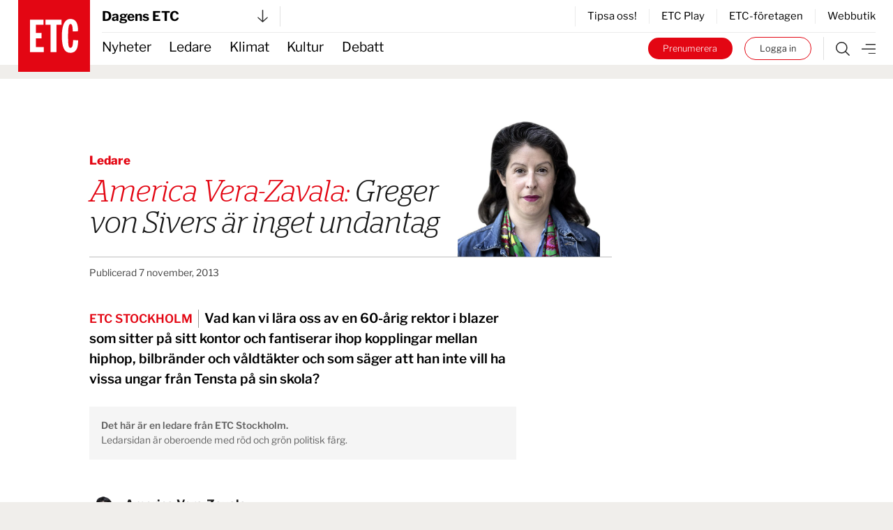

--- FILE ---
content_type: text/html; charset=UTF-8
request_url: https://www.etc.se/ledare/greger-von-sivers-ar-inget-undantag
body_size: 30742
content:


<!DOCTYPE html>
<html
    data-logged-in="false" data-turbo-native-app="false"

  class="no-js theme-etc"
  lang="sv"
>
  <head>
    <meta charset="utf-8" />

    <link rel="preconnect" href="/public/dist" crossorigin />

    <!-- Hello 28th of November -->

    <title>
            
                Greger von Sivers är inget undantag | ETC Stockholm
    </title>

    <link
      rel="apple-touch-icon"
      sizes="180x180"
      href="/public/images/favicons/apple-touch-icon.png"
    />
    <link
      rel="icon"
      type="image/png"
      sizes="32x32"
      href="/public/images/favicons/favicon-32x32.png"
    />
    <link
      rel="icon"
      type="image/png"
      sizes="16x16"
      href="/public/images/favicons/favicon-16x16.png"
    />
    <link rel="manifest" href="/public/images/favicons/site.webmanifest" />
    <link
      rel="mask-icon"
      href="/public/images/favicons/safari-pinned-tab.svg"
      color="#e30413"
    />
    <link rel="shortcut icon" href="/public/images/favicons/favicon.ico" />
    <meta name="msapplication-TileColor" content="#da532c" />
    <meta
      name="msapplication-config"
      content="/public/images/favicons/browserconfig.xml"
    />
    <meta name="theme-color" content="#ffffff" />

    <link rel="preconnect" href="https://cdn.etc.nu/ethical.min.js" />
    <link
      rel="preconnect"
      href="https://ethicalads.ochsavidare.nu"
    />
    <script src="https://cdn.etc.nu/ethical.min.js"></script>

                <script defer src="/public/dist/script.bundle.1ce1ae993215627061c7.js"></script>

            <link
        href="/public/dist/index.accb83bca17a7776da80.css"
        media="all"
        rel="stylesheet"
        type="text/css"
      />
    
    <script
      defer
      data-domain="etc.se"
      data-api="/analytics-api/event"
      src="/js/analytics-script.js"
    ></script>
    <script>
      window.plausible = window.plausible || function() { (window.plausible.q =
      window.plausible.q || []).push(arguments) }
    </script>

    <meta name="twitter:site" content="@ETC_redaktionen" />
    <meta name="twitter:card" content="summary_large_image" />
    <meta name="twitter:dnt" content="on" />

        
          

<script type="application/ld+json">
  {
    "@context": "https://schema.org",
    "@type": "NewsArticle",
    "headline": "Greger von Sivers är inget undantag",
    "image": [],
    "datePublished": "2013-11-07T00:00:00+01:00",
    "dateModified": "2013-11-07T00:00:00+01:00",
    "author": [
        {
            "@type": "Person",
            "name": "America Vera-Zavala",
            "url": "https://www.etc.se/av/america-vera-zavala"
        }
    ],
    "isAccessibleForFree": "False",
    "hasPart": {
        "@type": "WebPageElement",
        "isAccessibleForFree": "False",
        "cssSelector": ".paywalled"
    }
}
</script>  
            <link rel="canonical"
    href="https://www.etc.se/ledare/greger-von-sivers-ar-inget-undantag" />
    
                      
      <!-- iOS Facebook App Links -->
      <meta property="al:ios:app_store_id" content="1455479428" />
      <meta property="al:ios:app_name" content="ETC-tidningarna" />
      <meta
        property="al:ios:url"
        content="etc-news://www.etc.se/ledare/greger-von-sivers-ar-inget-undantag"
      />

      <!-- Safari App Popup Notification -->
      <meta name="apple-itunes-app" content="app-id=1455479428" />

      <!-- Android Facebook App Links -->
      <meta property="al:android:package" content="se.etc.areader" />
      <meta property="al:android:app_name" content="ETC-tidningarna" />
      <meta
        property="al:android:url"
        content="etc-news://www.etc.se/ledare/greger-von-sivers-ar-inget-undantag"
      />
    
          



<!-- ##### -->
<!-- Meta: -->

<meta name="description" content="Vad kan vi lära oss av en 60-årig rektor i blazer som sitter på sitt kontor och fantiserar ihop kopplingar mellan hiphop, bilbränder och våldtäkter och som säger att han inte vill ha vissa ungar från Tensta på sin skola?" />

<!-- ############### -->
<!-- OpenGraph meta: -->


<meta property="og:title" content="Greger von Sivers är inget undantag" />
<meta property="og:site_name" content="ETC Stockholm" />
<meta property="og:description" content="Vad kan vi lära oss av en 60-årig rektor i blazer som sitter på sitt kontor och fantiserar ihop kopplingar mellan hiphop, bilbränder och våldtäkter och som säger att han inte vill ha vissa ungar från Tensta på sin skola?" />

<meta property="og:type" content="article" />
<meta property="og:url" content="https://www.etc.se/ledare/greger-von-sivers-ar-inget-undantag" />

<meta property="article:section" content="opinion"/>

<meta property="article:subsection" content="Ledare"/>

  <meta property="article:tag" content="ETC Stockholm"/>

<meta property="article:published_time" content="2013-11-07T00:00:00+01:00"/>
<meta property="article:modified_time" content="2013-11-07T00:00:00+01:00"/>

  <meta
    property="og:image"
    content="https://www.etc.se/public/images/img_og_base_facebook.jpg"
  />


  <meta
    property="article:author"
    content="america-vera-zavala"
  />

<!-- ############ -->
<!-- Twitter meta: -->


<meta name="twitter:title" content="Greger von Sivers är inget undantag" />
<meta name="twitter:description" content="Vad kan vi lära oss av en 60-årig rektor i blazer som sitter på sitt kontor och fantiserar ihop kopplingar mellan hiphop, bilbränder och våldtäkter och som säger att han inte vill ha vissa ungar från Tensta på sin skola?" />

    
    <!-- Kilkaya specific tags -->
        

<meta property="k5a:consent" content="0" />
<meta property="k5a:login" content="0">

<meta property="k5a:contentTag" content="priority-6"/>
<meta property="k5a:contentTag" content="urgency-3"/>

<meta property="k5a:paywall" content="hard">
<meta property="k5a:paid" content="1">
<meta property="k5a:subscriber" content="0">

    <!-- Kilkaya script -->
    <script type="text/javascript" src="https://cl-eu6.k5a.io/68a70cae211a1362e7558995.js" async></script>

    <meta content="width=device-width, initial-scale=1" name="viewport" />
    <meta name="turbo-refresh-method" content="morph" />
  </head>

    <body class="          bg-beige
       relative mx-auto max-w-full">
    <a
      class="absolute left-1/2 top-0 z-50 -translate-x-1/2 translate-y-[-102%] bg-black px-8 py-4 text-sm font-bold text-white focus:translate-y-0 focus:transition-transform tablet:text-base"
      href="#main"
    >
      Hoppa till innehållet
    </a>

              <div id="logged-in-info"
    class="hidden"
    data-logged-in="no"
    data-subscriptions=""
    data-device="webb"></div>


    <div class="tablet:hidden">
        <!-- Start: Take-over ad -->
  <aside data-controller="ad-container"
    class="hidden"
    data-ad-container-remove-when-loaded-class="hidden"
    data-ad-container-ad-name-key-value="takeover"
    data-ad-container-freq-in-minutes-value="1440"
    data-ad-container-not-loaded-class="hidden"
    data-ad-container-loaded-with-ads-class="flex flex-col h-screen"
    data-ad-container-loaded-without-ads-class="hidden">
    <header class="bg-white">
      <button class="flex w-full items-center justify-between px-4 py-2"
        data-action="ad-container#collapse">
        <img class="block w-14 h-14"
          alt="ETC.se"
          src="/public/images/etc_logo.svg" />
        <div class="flex items-center space-x-1">
          <p>
            Till ETC.se
          </p>
          <img class="w-5 h-5"
            alt=""
            src="/public/images/ic_chevron_right.svg" />
        </div>
      </button>
    </header>

    <div class="flex-1 bg-black relative takeover-container">
          
    
    
    
  
          
                    
      
      
  <div id="take_over"    class="adaptive raised h-full "
    data-controller="ad-loadfixer"
    data-ea-publisher="etc-se"
    data-ea-type="takeover-mobil"
    data-ea-keywords="utloggad|D-ETC|passiv|paywalled|etc-stockholm|webb"
    data-ea-manual="false"></div>

    </div>
  </aside>
  <!-- End: Take-over ad -->

        
  <aside data-controller="ad-container"
    class="hidden fixed inset-0 z-[60] min-h-screen h-full w-full flex-col justify-center items-center bg-black/50"
    data-ad-container-remove-when-loaded-class="hidden"
    data-ad-container-ad-name-key-value="popup-modal"
    data-ad-container-freq-in-minutes-value="60"
    data-ad-container-defered-ad-name-key-value="takeover-mobil"
    data-ad-container-defered-time-in-seconds-value="15"
    data-ad-container-wait-before-value="10"
    data-ad-container-not-loaded-class="hidden"
    data-ad-container-loaded-with-ads-class="flex"
    data-ad-container-loaded-without-ads-class="hidden">

    <button class="fixed cursor-default inset-0 h-full w-full opacity-0" data-action="ad-container#collapse" ></button>
    <div class="relative flex flex-col bg-white drop-shadow-xl max-w-sm p-6 m-4 tablet:max-w-none tablet:w-[48rem] tablet:min-h-[30rem] tablet:p-10 z-[65]">
      












  <button class="flex flex-col justify-center items-center"   
                                
    data-action=ad-container#collapse

      >
          <div
        class="      bg-black text-white
   flex flex-col justify-center items-center rounded-full w-8 h-8 absolute top-2 right-2 tablet:top-2 tablet:right-2"
      >
        <svg class="stroke-[1rem]             fill-white stroke-white
       w-4 h-4"
  viewBox="0 0 100 100"
  xmlns="http://www.w3.org/2000/svg">
  <line x1="0" y1="0" x2="100" y2="100" />
  <line x1="0" y1="100" x2="100" y2="0" />
</svg>
      </div>
          </button>
      <div class="popup-container flex grow">
            
    
    
    
  
          
                    
      
                
  <div id="popup"    class="adaptive raised h-full  bg-white flex grow"
    data-controller="ad-loadfixer"
    data-ea-publisher="etc-se"
    data-ea-type="popup-modal"
    data-ea-keywords="utloggad|D-ETC|passiv|paywalled|etc-stockholm|webb"
    data-ea-manual="false"></div>

      </div>
    </div>
  </aside>

    </div>
    <div class="hidden tablet:block">
        <!-- Start: Take-over ad -->
  <aside data-controller="ad-container"
    class="hidden"
    data-ad-container-remove-when-loaded-class="hidden"
    data-ad-container-ad-name-key-value="takeover"
    data-ad-container-freq-in-minutes-value="1440"
    data-ad-container-not-loaded-class="hidden"
    data-ad-container-loaded-with-ads-class="flex flex-col h-screen"
    data-ad-container-loaded-without-ads-class="hidden">
    <header class="bg-white">
      <button class="flex w-full items-center justify-between px-4 py-2"
        data-action="ad-container#collapse">
        <img class="block w-14 h-14"
          alt="ETC.se"
          src="/public/images/etc_logo.svg" />
        <div class="flex items-center space-x-1">
          <p>
            Till ETC.se
          </p>
          <img class="w-5 h-5"
            alt=""
            src="/public/images/ic_chevron_right.svg" />
        </div>
      </button>
    </header>

    <div class="flex-1 bg-black relative takeover-container">
          
    
    
    
  
          
    
      
      
  <div id="take_over"    class="adaptive raised h-full "
    data-controller="ad-loadfixer"
    data-ea-publisher="etc-se"
    data-ea-type="takeover"
    data-ea-keywords="utloggad|D-ETC|passiv|paywalled|etc-stockholm"
    data-ea-manual="false"></div>

    </div>
  </aside>
  <!-- End: Take-over ad -->

        
  <aside data-controller="ad-container"
    class="hidden fixed inset-0 z-[60] min-h-screen h-full w-full flex-col justify-center items-center bg-black/50"
    data-ad-container-remove-when-loaded-class="hidden"
    data-ad-container-ad-name-key-value="popup-modal"
    data-ad-container-freq-in-minutes-value="60"
    data-ad-container-defered-ad-name-key-value="takeover"
    data-ad-container-defered-time-in-seconds-value="15"
    data-ad-container-wait-before-value="10"
    data-ad-container-not-loaded-class="hidden"
    data-ad-container-loaded-with-ads-class="flex"
    data-ad-container-loaded-without-ads-class="hidden">

    <button class="fixed cursor-default inset-0 h-full w-full opacity-0" data-action="ad-container#collapse" ></button>
    <div class="relative flex flex-col bg-white drop-shadow-xl max-w-sm p-6 m-4 tablet:max-w-none tablet:w-[48rem] tablet:min-h-[30rem] tablet:p-10 z-[65]">
      












  <button class="flex flex-col justify-center items-center"   
                                
    data-action=ad-container#collapse

      >
          <div
        class="      bg-black text-white
   flex flex-col justify-center items-center rounded-full w-8 h-8 absolute top-2 right-2 tablet:top-2 tablet:right-2"
      >
        <svg class="stroke-[1rem]             fill-white stroke-white
       w-4 h-4"
  viewBox="0 0 100 100"
  xmlns="http://www.w3.org/2000/svg">
  <line x1="0" y1="0" x2="100" y2="100" />
  <line x1="0" y1="100" x2="100" y2="0" />
</svg>
      </div>
          </button>
      <div class="popup-container flex grow">
            
    
    
    
  
          
                    
      
                
  <div id="popup"    class="adaptive raised h-full  bg-white flex grow"
    data-controller="ad-loadfixer"
    data-ea-publisher="etc-se"
    data-ea-type="popup-modal"
    data-ea-keywords="utloggad|D-ETC|passiv|paywalled|etc-stockholm|webb"
    data-ea-manual="false"></div>

      </div>
    </div>
  </aside>

    </div>

    <div>
          <aside id="top-banner" data-controller="ad-show-sometimes"
         data-ad-show-sometimes-show-limit-key-value="360"
                  class="bg-yellow overflow-hidden h-0 sticky top-0 z-40 flex"
    >
    <header class="flex grow items-center align-center justify-between">
            <button class="hidden tablet:block invisible p-4">
        <img class="w-5 h-5"
            alt=""
            src="/public/images/cross_mark.svg" />
      </button>
      <div class="etc-banner-top p-2">
            
    
    
    
  
          
                    
      
      
  <div id="banner_top"    class="adaptive raised h-full "
    data-controller="ad-loadfixer"
    data-ea-publisher="etc-se"
    data-ea-type="etc-banner-top"
    data-ea-keywords="utloggad|D-ETC|passiv|paywalled|etc-stockholm|webb"
    data-ea-manual="false"></div>

      </div>
      <button data-action="ad-show-sometimes#hide" class="p-4">
        <img class="w-5 h-5"
            alt=""
            src="/public/images/cross_mark.svg" />
      </button>
    </header>
  </aside>


                                            
  




  <div
    data-turbo-permanent
    id="header-mobile-logo"
    class="pointer-events-none sticky top-0 z-50 h-0 px-4 tablet:hidden text-black"
  >
    <div class="header-mobile" data-controller="stuck">
      <div class="logo flex items-center" style="grid-area:logo; max-height:85px">
        <a class="pointer-events-auto" href="/">
          <img
            alt="ETC.se"
            src="/public/images/etc_logo.svg"
          />
        </a>
      </div>
    </div>
  </div>

  <div class="w-full bg-white tablet:hidden text-black">
    <div class="header-mobile px-4">
      <div
        class="z-50 h-12 border-b  border-gray-300"
        style="grid-area: content; height: 2.833333333rem;"
      >
        


  



<div class="tablet:relative text-left w-full h-full" data-controller="publisher-menu">

  <button type="button"
    class="flex items-center justify-between w-full gap-x-2 tablet:w-56 h-full bg-white text-lg font-bold antialiased"
    id="publisher-menu-phone"
    data-action="publisher-menu#toggle"
    aria-expanded="true"
    aria-haspopup="true">
    Dagens ETC

    <img width="15"
      alt=""
      class=""
      src="/public/images/etc-arrow-bottom.svg" />
  </button>

  <div data-publisher-menu-target="menu" 
    class="transition-opacity absolute left-0 w-screen tablet:w-96 z-50 px-entry tablet:px-0 hidden text-black">
    <button class="bg-transparent cursor-default fixed w-screen h-screen top-0 left-0 backdrop-filter backdrop-saturate-85 backdrop-blur-2xs backdrop-brightness-95" 
      data-action="publisher-menu#hideMenu">
    </button>
    
    <div class="relative mt-1.5 rounded-md etc-shadow-lg bg-white ring-1 ring-black ring-opacity-5 focus:outline-none pb-6"
      aria-orientation="vertical"
      aria-labelledby="publisher-menu-phone"
      tabindex="-1">
      <div class="px-4 divide-y divide-gray-100" role="none">
                  <section class="pt-8 pb-4 space-y-2 tablet:space-y-4">
            <a href="https://www.etc.se">
              <h2 class="text-lg leading-none underline font-bold text-black">
                Dagens ETC
              </h2>
            </a>
            <p class="text-base font-light text-black">
              Sveriges första röda dagstidning som tar gröna frågor på allvar.
            </p>
            <div class="flex space-x-2">
              <a href="https://www.etc.se"
                class="btn text-xs "
                tabindex="-1">
                Välj tidning
              </a>

              <a href="https://etidning.etc.se/title/dagens-etc/4987"
                class="btn text-xs bg-black text-white"
                tabindex="-1">
                Gå till E-tidning
              </a>
            </div>
          </section>
                  <section class="pt-8 pb-4 space-y-2 tablet:space-y-4">
            <a href="https://www.etc.se/nyhetsmagasin">
              <h2 class="text-lg leading-none underline font-bold text-black">
                ETC nyhetsmagasin
              </h2>
            </a>
            <p class="text-base font-light text-black">
              Tidningen som varje vecka gör dig lite smartare.
            </p>
            <div class="flex space-x-2">
              <a href="https://www.etc.se/nyhetsmagasin"
                class="btn text-xs "
                tabindex="-1">
                Välj tidning
              </a>

              <a href="https://etidning.etc.se/title/etc-nyhetsmagasin/4989"
                class="btn text-xs bg-black text-white"
                tabindex="-1">
                Gå till E-tidning
              </a>
            </div>
          </section>
                  <section class="pt-8 pb-4 space-y-2 tablet:space-y-4">
            <a href="https://klokahem.etc.se">
              <h2 class="text-lg leading-none underline font-bold text-black">
                Kloka hem
              </h2>
            </a>
            <p class="text-base font-light text-black">
              Sveriges största och första husmagasin med ekoprofil.
            </p>
            <div class="flex space-x-2">
              <a href="https://klokahem.etc.se"
                class="btn text-xs "
                tabindex="-1">
                Välj tidning
              </a>

              <a href="https://etidning.etc.se/title/kloka-hem/5057"
                class="btn text-xs bg-black text-white"
                tabindex="-1">
                Gå till E-tidning
              </a>
            </div>
          </section>
              </div>
    </div>
  </div>
</div>
      </div>
    </div>
  </div>


  <div
    id="header-mobile-menu"
    class="sticky top-[-44px] z-40 mt-[-44px] w-full border-t-[44px] border-white bg-white tablet:hidden text-black"
  >
    <div class="header-mobile shadow-when-stuck px-4 bg-white" data-controller="stuck">
      <div
        class="flex h-[2.833333333rem] items-center justify-end space-x-2 text-sm"
        style="grid-area: content;"
      >
        <div class="border-r pr-4 not-logged-in:hidden">
                
    <div class="relative inline-block text-left" data-controller="user-menu">
      <div>
                  <button type="button"
            class="flex items-center justify-center w-7 h-7 rounded-full border border-skin-accent hover:bg-gray-50 focus:outline-none focus:ring-2 focus:ring-offset-2 focus:ring-offset-gray-100 focus:ring-indigo-500"
            id="menu-button-user-menu"
            aria-expanded="true"
            aria-haspopup="true"
            data-action="user-menu#toggle">
            
<svg class="block scale-75" xmlns="http://www.w3.org/2000/svg" width="14.195" height="19.516" viewbox="0 0 14.195 19.516">
	<g id="user-online" transform="translate(0.25 0.25)">
		<path id="Path_38" data-name="Path 38" d="M15.949,28.247H14.58V25.536a3.424,3.424,0,0,0-3.424-3.424H7.047a3.424,3.424,0,0,0-3.424,3.424v2.711H2.254V25.536a4.793,4.793,0,0,1,4.793-4.793h4.108a4.793,4.793,0,0,1,4.793,4.793Z" transform="translate(-2.254 -9.231)" fill="#2a2a2a" stroke="#2a2a2a" stroke-width="0.5"/>
		<path id="Path_39" data-name="Path 39" d="M10.418,3.619A3.424,3.424,0,1,1,6.994,7.043a3.424,3.424,0,0,1,3.424-3.424m0-1.369a4.793,4.793,0,1,0,4.793,4.793A4.793,4.793,0,0,0,10.418,2.25Z" transform="translate(-3.576 -2.25)" fill="#2a2a2a" stroke="#2a2a2a" stroke-width="0.5"/>
	</g>
</svg>
          </button>
              </div>

      <div class="hidden origin-top-right absolute right-0 mt-2.5 w-56 rounded-md shadow bg-white ring-1 ring-black ring-opacity-5 focus:outline-none"
        role="menu"
        aria-orientation="vertical"
        aria-labelledby="menu-button-user-menu"
        data-user-menu-target="menu"
        tabindex="-1">
        <div class="py-1" role="none">
                      <a href="https://etc.portal.worldoftulo.com"
              class="text-gray-800 hover:text-black block px-4 py-2 text-sm"
              role="menuitem"
              tabindex="-1">
              Mina sidor
            </a>
                      <a href="https://mitt.etc.se/nyhetsbrev"
              class="text-gray-800 hover:text-black block px-4 py-2 text-sm"
              role="menuitem"
              tabindex="-1">
              Nyhetsbrev
            </a>
                      <a href="https://mitt.etc.se"
              class="text-gray-800 hover:text-black block px-4 py-2 text-sm"
              role="menuitem"
              tabindex="-1">
              Kundtjänst
            </a>
                      <a href="https://etidning.etc.se"
              class="text-gray-800 hover:text-black block px-4 py-2 text-sm"
              role="menuitem"
              tabindex="-1">
              Läs e-tidningen
            </a>
          
                      <a href="https://www.etc.se/tulo/logout"
              class="text-gray-800 hover:text-black block px-4 py-2 text-sm"
              role="menuitem"
              data-turbo="false"
              tabindex="-1">
              Logga ut
            </a>
                  </div>
      </div>
    </div>
  
        </div>
        <div class="flex space-x-2 turbo-native:hidden">
                      <div class="hidden not-logged-in:mobile:block">
              <a class="bg-skin-accent hover:bg-black text-white py-1.5 px-3 tablet:px-5 rounded-full box-border border-skin-accent block whitespace-nowrap"
  href="https://mitt.etc.se/prenumerera"
  >
  Prenumerera
</a>
            </div>
                    <div class="logged-in:hidden">
            <a class="bg-white hover:bg-black text-black hover:text-white py-1.5 px-3 tablet:px-5 box-border border border-skin-accent hover:border-transparent rounded-full block whitespace-nowrap"
  href="/tulo/connect"
  data-turbo=false rel=nofollow>
  Logga in
</a>
          </div>
        </div>
        <a class="flex h-full flex-shrink-0" href="/meny">
          <img
            alt="Meny"
            class="box-border h-full w-8 pl-2 "
            src="/public/images/etc-hamburger.svg"
          />
        </a>
      </div>
    </div>
  </div>
            
  



  <div data-turbo-permanent
    id="header-tablet-logo"
    class="hidden tablet:block h-0 sticky top-0 z-50 pointer-events-none text-black">
    <div class="header-desktop mx-auto max-w-etc-full px-6"
      data-controller="stuck">
      <div class="logo" style="grid-area:logo;">
        <a class="pointer-events-auto" href="/">
          <img alt="ETC.se"
            src="/public/images/etc_logo.svg" />
        </a>
      </div>
    </div>
  </div>

  <div class="hidden tablet:block w-full bg-white text-black">
    <div class="header-desktop mx-auto max-w-etc-full px-6">
      <div class="header-desktop-subgrid content-center py-2 border-b z-50"
        style="grid-area: content;">
        <div class="relative flex justify-between border-gray-300 border-r pr-4"
          style="grid-area: left;">
          


  



<div class="tablet:relative text-left w-full h-full" data-controller="publisher-menu">

  <button type="button"
    class="flex items-center justify-between w-full gap-x-2 tablet:w-56 h-full bg-white text-lg font-bold antialiased"
    id="publisher-menu-tablet"
    data-action="publisher-menu#toggle"
    aria-expanded="true"
    aria-haspopup="true">
    Dagens ETC

    <img width="15"
      alt=""
      class=""
      src="/public/images/etc-arrow-bottom.svg" />
  </button>

  <div data-publisher-menu-target="menu" 
    class="transition-opacity absolute left-0 w-screen tablet:w-96 z-50 px-entry tablet:px-0 hidden text-black">
    <button class="bg-transparent cursor-default fixed w-screen h-screen top-0 left-0 backdrop-filter backdrop-saturate-85 backdrop-blur-2xs backdrop-brightness-95" 
      data-action="publisher-menu#hideMenu">
    </button>
    
    <div class="relative mt-1.5 rounded-md etc-shadow-lg bg-white ring-1 ring-black ring-opacity-5 focus:outline-none pb-6"
      aria-orientation="vertical"
      aria-labelledby="publisher-menu-tablet"
      tabindex="-1">
      <div class="px-4 divide-y divide-gray-100" role="none">
                  <section class="pt-8 pb-4 space-y-2 tablet:space-y-4">
            <a href="https://www.etc.se">
              <h2 class="text-lg leading-none underline font-bold text-black">
                Dagens ETC
              </h2>
            </a>
            <p class="text-base font-light text-black">
              Sveriges första röda dagstidning som tar gröna frågor på allvar.
            </p>
            <div class="flex space-x-2">
              <a href="https://www.etc.se"
                class="btn text-xs "
                tabindex="-1">
                Välj tidning
              </a>

              <a href="https://etidning.etc.se/title/dagens-etc/4987"
                class="btn text-xs bg-black text-white"
                tabindex="-1">
                Gå till E-tidning
              </a>
            </div>
          </section>
                  <section class="pt-8 pb-4 space-y-2 tablet:space-y-4">
            <a href="https://www.etc.se/nyhetsmagasin">
              <h2 class="text-lg leading-none underline font-bold text-black">
                ETC nyhetsmagasin
              </h2>
            </a>
            <p class="text-base font-light text-black">
              Tidningen som varje vecka gör dig lite smartare.
            </p>
            <div class="flex space-x-2">
              <a href="https://www.etc.se/nyhetsmagasin"
                class="btn text-xs "
                tabindex="-1">
                Välj tidning
              </a>

              <a href="https://etidning.etc.se/title/etc-nyhetsmagasin/4989"
                class="btn text-xs bg-black text-white"
                tabindex="-1">
                Gå till E-tidning
              </a>
            </div>
          </section>
                  <section class="pt-8 pb-4 space-y-2 tablet:space-y-4">
            <a href="https://klokahem.etc.se">
              <h2 class="text-lg leading-none underline font-bold text-black">
                Kloka hem
              </h2>
            </a>
            <p class="text-base font-light text-black">
              Sveriges största och första husmagasin med ekoprofil.
            </p>
            <div class="flex space-x-2">
              <a href="https://klokahem.etc.se"
                class="btn text-xs "
                tabindex="-1">
                Välj tidning
              </a>

              <a href="https://etidning.etc.se/title/kloka-hem/5057"
                class="btn text-xs bg-black text-white"
                tabindex="-1">
                Gå till E-tidning
              </a>
            </div>
          </section>
              </div>
    </div>
  </div>
</div>
        </div>

        <div style="grid-area: right;">
                    <div class="flex justify-end items-center border-l divide-x h-full">
              <a href="https://mitt.etc.se/tipsa" class="px-4 text-sm last:pr-0" tabindex="-1">
          Tipsa oss!
        </a>
              <a href="/play" class="px-4 text-sm last:pr-0" tabindex="-1">
          ETC Play
        </a>
              <a href="/meny#foretagen" class="px-4 text-sm last:pr-0" tabindex="-1">
          ETC-företagen
        </a>
              <a href="https://etcklimatbutik.se" class="px-4 text-sm last:pr-0" tabindex="-1">
          Webbutik
        </a>
          </div>
  
        </div>
      </div>
    </div>
  </div>


  <div id="header-tablet-menu"
    class="hidden tablet:block bg-white w-full sticky top-0 shadow-when-stuck z-40 text-black"
    data-controller="stuck">
    <div class="header-desktop mx-auto max-w-etc-full px-6">
      <div class="header-desktop-subgrid" style="grid-area: content;">
        <div class="flex flex-row items-center text-lg"
          style="grid-area: left;">
                    <nav class="header-navigation h-full">
      <ul>
            
                <li class="first">        <a href="/nyheter">Nyheter</a>          
    </li>

    
                <li>        <a href="/ledare">Ledare</a>          
    </li>

    
                <li>        <a href="/klimat-miljo">Klimat</a>          
    </li>

    
                <li>        <a href="/kultur-noje">Kultur</a>          
    </li>

    
                <li class="last">        <a href="/debatt">Debatt</a>          
    </li>


      </ul>
    </nav>
  
        </div>

        <div class="flex py-1.5" style="grid-area: right;">
          <div class="not-logged-in:hidden pr-4 border-gray-300 border-r">
                  
    <div class="relative inline-block text-left" data-controller="user-menu">
      <div>
                  <button type="button"
            class="flex items-center justify-center w-7 h-7 rounded-full border border-skin-accent hover:bg-gray-50 focus:outline-none focus:ring-2 focus:ring-offset-2 focus:ring-offset-gray-100 focus:ring-indigo-500"
            id="menu-button-user-menu"
            aria-expanded="true"
            aria-haspopup="true"
            data-action="user-menu#toggle">
            
<svg class="block scale-75" xmlns="http://www.w3.org/2000/svg" width="14.195" height="19.516" viewbox="0 0 14.195 19.516">
	<g id="user-online" transform="translate(0.25 0.25)">
		<path id="Path_38" data-name="Path 38" d="M15.949,28.247H14.58V25.536a3.424,3.424,0,0,0-3.424-3.424H7.047a3.424,3.424,0,0,0-3.424,3.424v2.711H2.254V25.536a4.793,4.793,0,0,1,4.793-4.793h4.108a4.793,4.793,0,0,1,4.793,4.793Z" transform="translate(-2.254 -9.231)" fill="#2a2a2a" stroke="#2a2a2a" stroke-width="0.5"/>
		<path id="Path_39" data-name="Path 39" d="M10.418,3.619A3.424,3.424,0,1,1,6.994,7.043a3.424,3.424,0,0,1,3.424-3.424m0-1.369a4.793,4.793,0,1,0,4.793,4.793A4.793,4.793,0,0,0,10.418,2.25Z" transform="translate(-3.576 -2.25)" fill="#2a2a2a" stroke="#2a2a2a" stroke-width="0.5"/>
	</g>
</svg>
          </button>
              </div>

      <div class="hidden origin-top-right absolute right-0 mt-2.5 w-56 rounded-md shadow bg-white ring-1 ring-black ring-opacity-5 focus:outline-none"
        role="menu"
        aria-orientation="vertical"
        aria-labelledby="menu-button-user-menu"
        data-user-menu-target="menu"
        tabindex="-1">
        <div class="py-1" role="none">
                      <a href="https://etc.portal.worldoftulo.com"
              class="text-gray-800 hover:text-black block px-4 py-2 text-sm"
              role="menuitem"
              tabindex="-1">
              Mina sidor
            </a>
                      <a href="https://mitt.etc.se/nyhetsbrev"
              class="text-gray-800 hover:text-black block px-4 py-2 text-sm"
              role="menuitem"
              tabindex="-1">
              Nyhetsbrev
            </a>
                      <a href="https://mitt.etc.se"
              class="text-gray-800 hover:text-black block px-4 py-2 text-sm"
              role="menuitem"
              tabindex="-1">
              Kundtjänst
            </a>
                      <a href="https://etidning.etc.se"
              class="text-gray-800 hover:text-black block px-4 py-2 text-sm"
              role="menuitem"
              tabindex="-1">
              Läs e-tidningen
            </a>
          
                      <a href="https://www.etc.se/tulo/logout"
              class="text-gray-800 hover:text-black block px-4 py-2 text-sm"
              role="menuitem"
              data-turbo="false"
              tabindex="-1">
              Logga ut
            </a>
                  </div>
      </div>
    </div>
  
          </div>
          <div class="turbo-native:hidden logged-in:hidden flex items-center space-x-4 mr-4 text-2xs font-light">
            <a class="bg-skin-accent hover:bg-black text-white py-1.5 px-3 tablet:px-5 rounded-full box-border border-skin-accent block whitespace-nowrap"
  href="https://mitt.etc.se/prenumerera"
  >
  Prenumerera
</a>
            <a class="bg-white hover:bg-black text-black hover:text-white py-1.5 px-3 tablet:px-5 box-border border border-skin-accent hover:border-transparent rounded-full block whitespace-nowrap"
  href="/tulo/connect"
  data-turbo=false rel=nofollow>
  Logga in
</a>
          </div>

          <div class="flex items-center border-gray-300 border-l">
            <a class="px-4" href="https://www.etc.se/sok">
              <img alt="Sök"
                class=""
                src="/public/images/etc-search.svg" />
            </a>
            <a href="https://www.etc.se/meny">
              <img alt="Meny"
                class=""
                src="/public/images/etc-hamburger.svg" />
            </a>
          </div>
        </div>
      </div>
    </div>
  </div>
                        
        

<main class="      mt-[0.66667rem]
   mx-auto max-w-etc-full tablet:mt-[1.1765rem] tablet:grid article-with-sidebar-grid-template gap-x-6 bg-white tablet:p-6">
  <div data-controller="ad-container"
    class="hidden tablet:block col-span-2"
    data-ad-container-loaded-with-ads-class="mb-6"
    data-ad-container-loaded-without-ads-class="hidden">
        
    
    
    
  
          
    
      
      
  <div id="article_panorama_premium"    class="adaptive raised h-full "
    data-controller="ad-loadfixer"
    data-ea-publisher="etc-se"
    data-ea-type="panorama-premium"
    data-ea-keywords="utloggad|D-ETC|passiv|paywalled|etc-stockholm"
    data-ea-manual="false"></div>

  </div>

  <article class="w-full relative col-start-1">
    <div data-controller="ad-container"
      class="hidden tablet:block"
      data-ad-container-loaded-with-ads-class="mb-3.5"
      data-ad-container-loaded-without-ads-class="hidden">
          
    
    
    
  
          
    
      
            
  <div id="article_panorama"    class="adaptive raised h-full white-padded-ad-container"
    data-controller="ad-loadfixer"
    data-ea-publisher="etc-se"
    data-ea-type="panorama"
    data-ea-keywords="utloggad|D-ETC|passiv|paywalled|etc-stockholm"
    data-ea-manual="false"></div>

    </div>

    <div data-controller="ad-container"
      class="tablet:hidden"
      data-ad-container-loaded-with-ads-class="pb-3.5"
      data-ad-container-loaded-without-ads-class="hidden">
          
    
    
    
  
          
                    
      
      
  <div id="article_premium_mobil"    class="adaptive raised h-full "
    data-controller="ad-loadfixer"
    data-ea-publisher="etc-se"
    data-ea-type="premium-mobil"
    data-ea-keywords="utloggad|D-ETC|passiv|paywalled|etc-stockholm|webb"
    data-ea-manual="false"></div>

    </div>

                      


  <div class="px-4 tablet:px-24 max-w-5xl pt-6">
    <div class="flex flex-col flex-col-reverse tablet:flex-row tablet:border-b border-gray-400 tablet:items-end tablet:justify-between">
      <div class="pb-4 tablet:pb-6">
                  <h2 class="py-entry-vignette font-extrabold       text-section-nyheter
  ">
              Ledare

          </h2>
        
        <h1 data-controller="balance-text"
          class="article-heading-opinion tablet:pr-6 text-gray-900">
          <span class="      text-section-nyheter
  ">
            America Vera-Zavala:
          </span>
          Greger von Sivers är inget undantag
        </h1>
      </div>

      
              <div class="flex-shrink-0 border-b mt-8 mr-0 tablet:mt-0 tablet:mr-4 tablet:border-b-0">
                  

  
      <!-- Showing author avatar -->
    <img class="w-48 h-48"
      alt="America Vera-Zavala"
      src="https://cdn.publisher-live.etc.nu/swp/uc3g8l/authors/america-vera-zavala_dcacf71150caeedfbe6c551519a23f54a879cd04.jpg"
        
     />
        
        </div>
          </div>

        <div class="tablet:mt-3 text-xs text-gray-800">
      <time datetime="2013-11-07T00:00:00+01:00" title="2013-11-07 00:00">
        Publicerad     
			7 november, 2013
	
      </time>
          </div>
  </div>

          
            
          <div class="px-4 mb-10 tablet:px-24 max-w-2xl tablet:max-w-3xl">
                


<section>
  <p class="mt-8 tablet:mt-10 pr-2 mr-1 border-r border-r-[#989894] font-semibold text-lg leading-snug inline-block">
    <span class="      text-section-nyheter
   uppercase text-base">
      ETC Stockholm
    </span>
  </p>
  <!--    
      --><span class="article-lead-wrapper text-lg font-semibold inline">Vad kan vi lära oss av en 60-årig rektor i blazer som sitter på sitt kontor och fantiserar ihop kopplingar mellan hiphop, bilbränder och våldtäkter och som säger att han inte vill ha vissa ungar från Tensta på sin skola?</span>
</section>







  

            <div class="mt-6 w-full bg-gray-100 text-gray-700 text-sm tablet:text-xs p-4">
                  
      <strong>
      Det här är en ledare från <span class="whitespace-nowrap">
        ETC Stockholm</span>.
    </strong><br />Ledarsidan är oberoende med röd och grön politisk färg.
  
            </div>
          </div>
        
            <div class="px-4 mb-10 tablet:px-24 max-w-2xl tablet:max-w-3xl space-y-4 tablet:space-y-5">
                


  

    
    <section class="mb-2">
                  <div class="flex justify-between items-center">
  <div class="flex flex-row mt-2 leading-tight">
          <img class="rounded-full h-10 w-10 mr-2"
        alt="America Vera-Zavala"
        src="https://cdn.publisher-live.etc.nu/swp/uc3g8l/authors/america-vera-zavala_dcacf71150caeedfbe6c551519a23f54a879cd04.jpg"
        loading="lazy" />
        <div class="mr-2 flex flex-col justify-center">
      <address class="font-bold text-gray-900 not-italic byline">
        <a href="https://www.etc.se/av/america-vera-zavala" rel="author">
          America Vera-Zavala
        </a>
      </address>
      <p class="text-gray-800 text-xs">
          
  Text

      </p>
    </div>
  </div>
  












  <a href="https://www.etc.se/av/america-vera-zavala?follow-author=true" class="h-full w-9 mt-2"   
    >
          
<svg class="mx-auto" width="24" height="24" viewBox="0 0 24 24" fill="none" xmlns="http://www.w3.org/2000/svg">
  <path d="M15.3333 19L22 12M22 12L15.3333 5M22 12L2 12" stroke="black" stroke-width="2" stroke-linecap="round" stroke-linejoin="round"/>
</svg>
          </a>
</div>
                    <section class="mt-2 pt-1 text-xs border-gray-400 border-t">
        

<div class="flex flex-row justify-end">
  
  <div class="flex flex-row items-end -mx-3 mt-2 divide-x divide-gray-400 justify-end">
    




  




<div dir="rtl" class="relative" data-controller="share-popup">
      












  <button class="flex flex-col justify-center items-center"   
                                                                                                                                
    data-share-popup-target=button data-action=share-popup#handleButton data-sharing-url=https&amp;#x3A;&amp;#x2F;&amp;#x2F;www.etc.se&amp;#x2F;ledare&amp;#x2F;greger-von-sivers-ar-inget-undantag data-sharing-title=Greger&amp;#x20;von&amp;#x20;Sivers&amp;#x20;&amp;#x00E4;r&amp;#x20;inget&amp;#x20;undantag data-sharing-text=Vad&amp;#x20;kan&amp;#x20;vi&amp;#x20;l&amp;#x00E4;ra&amp;#x20;oss&amp;#x20;av&amp;#x20;en&amp;#x20;60-&amp;#x00E5;rig&amp;#x20;rektor&amp;#x20;i&amp;#x20;blazer&amp;#x20;som&amp;#x20;sitter&amp;#x20;p&amp;#x00E5;&amp;#x20;sitt&amp;#x20;kontor&amp;#x20;och&amp;#x20;fantiserar&amp;#x20;ihop&amp;#x20;kopplingar&amp;#x20;mellan&amp;#x20;hiphop,&amp;#x20;bilbr&amp;#x00E4;nder&amp;#x20;och&amp;#x20;v&amp;#x00E5;ldt&amp;#x00E4;kter&amp;#x20;och&amp;#x20;som&amp;#x20;s&amp;#x00E4;ger&amp;#x20;att&amp;#x20;han&amp;#x20;inte&amp;#x20;vill&amp;#x20;ha&amp;#x20;vissa&amp;#x20;ungar&amp;#x20;fr&amp;#x00E5;n&amp;#x20;Tensta&amp;#x20;p&amp;#x00E5;&amp;#x20;sin&amp;#x20;skola&amp;#x3F;

      >
          <div
        class="   flex flex-col justify-center items-center rounded-full w-8 h-8 mx-3"
      >
        
<svg width="24" height="24" viewbox="0 0 24 24" fill="none" xmlns="http://www.w3.org/2000/svg">
  <path d="M21 8.99999L21 3M21 3L15 3M21 3L10 14" stroke="#28303F" stroke-width="1.5" stroke-linecap="round" stroke-linejoin="round"/>
  <path d="M12 5H7C4.79086 5 3 6.79086 3 9V17C3 19.2091 4.79086 21 7 21H15C17.2091 21 19 19.2091 19 17V12" stroke="#28303F" stroke-width="1.5" stroke-linecap="round" stroke-linejoin="round"/>
</svg>
      </div>
              <div class="">
        Dela
      </div>
      </button>
  
  <div
    data-share-popup-target="popup"
    class="popup absolute -top-[110px] start-0 hidden rounded border border-black bg-white p-4 drop-shadow-popup tablet:right-[-3px] tablet:top-[-120px]"
  >
    <div dir="ltr" class="flex flex-col">
      












  <button class="-mt-2 -mr-2 h-8 self-end flex flex-row-reverse items-center center-items justify-center rounded-full"   
                                
    data-action=share-popup#handleButton

      >
          <div
        class="   flex flex-col justify-center items-center rounded-full  "
      >
        
<svg width="24" height="24" viewbox="0 0 24 24" fill="none" xmlns="http://www.w3.org/2000/svg">
  <path d="M16.2431 7.75738L7.75781 16.2427M16.2431 16.2426L7.75781 7.75732" stroke="black" stroke-width="1.5" stroke-linecap="round" stroke-linejoin="round"/>
</svg>
      </div>
              <div class="">
        STÄNG
      </div>
      </button>
      <div
        class="flex flex-row items-end justify-between space-x-2 border-t border-gray-400 pt-2"
      >
                    
  













  <a href="mailto:?body=H%C3%A4r%20%C3%A4r%20en%20artikel%20jag%20vill%20tipsa%20dig%20om%3A%20https%3A%2F%2Fwww.etc.se%2Fledare%2Fgreger-von-sivers-ar-inget-undantag&amp;subject=Fr%C3%A5n%20ETC%3A%20Greger%20von%20Sivers%20%C3%A4r%20inget%20undantag" class="flex flex-col justify-center items-center"   
                                                                                                                                                        
    rel=nofollow data-controller=plausible-event data-action=plausible-event#send data-plausible-event-goal-value=shared data-plausible-event-props-value={&quot;path&quot;:&quot;greger-von-sivers-ar-inget-undantag&quot;,&quot;to&quot;:&quot;Mejl&quot;} target=_blank

      >
          <div
        class="      bg-black text-white
   w-8 h-8 flex flex-col justify-center items-center rounded-full "
      >
        
<svg aria-hidden="true" focusable="false" data-prefix="fas" data-icon="envelope" class="svg-inline--fa fa-envelope fa-w-16             fill-white stroke-white
       w-4 h-4" role="img" xmlns="http://www.w3.org/2000/svg" viewbox="0 0 512 512">
  <path d="M502.3 190.8c3.9-3.1 9.7-.2 9.7 4.7V400c0 26.5-21.5 48-48 48H48c-26.5 0-48-21.5-48-48V195.6c0-5 5.7-7.8 9.7-4.7 22.4 17.4 52.1 39.5 154.1 113.6 21.1 15.4 56.7 47.8 92.2 47.6 35.7.3 72-32.8 92.3-47.6 102-74.1 131.6-96.3 154-113.7zM256 320c23.2.4 56.6-29.2 73.4-41.4 132.7-96.3 142.8-104.7 173.4-128.7 5.8-4.5 9.2-11.5 9.2-18.9v-19c0-26.5-21.5-48-48-48H48C21.5 64 0 85.5 0 112v19c0 7.4 3.4 14.3 9.2 18.9 30.6 23.9 40.7 32.4 173.4 128.7 16.8 12.2 50.2 41.8 73.4 41.4z"></path>
</svg>
      </div>
          </a>
    
  













  <a href="http://www.facebook.com/sharer/sharer.php?u=https%3A%2F%2Fwww.etc.se%2Fledare%2Fgreger-von-sivers-ar-inget-undantag&amp;t=Greger%20von%20Sivers%20%C3%A4r%20inget%20undantag" class="flex flex-col justify-center items-center"   
                                                                                                                                                        
    rel=nofollow data-controller=plausible-event data-action=plausible-event#send data-plausible-event-goal-value=shared data-plausible-event-props-value={&quot;path&quot;:&quot;greger-von-sivers-ar-inget-undantag&quot;,&quot;to&quot;:&quot;Facebook&quot;} target=_blank

      >
          <div
        class="      bg-black text-white
   w-8 h-8 flex flex-col justify-center items-center rounded-full "
      >
        
<svg aria-hidden="true" focusable="false" data-prefix="fab" data-icon="facebook-f" class="svg-inline--fa fa-facebook-f fa-w-10             fill-white stroke-white
       w-4 h-4" role="img" xmlns="http://www.w3.org/2000/svg" viewbox="0 0 320 512">
  <path d="M279.14 288l14.22-92.66h-88.91v-60.13c0-25.35 12.42-50.06 52.24-50.06h40.42V6.26S260.43 0 225.36 0c-73.22 0-121.08 44.38-121.08 124.72v70.62H22.89V288h81.39v224h100.17V288z"></path>
</svg>
      </div>
          </a>
    
  













  <a href="https://twitter.com/intent/tweet?text=Greger%20von%20Sivers%20%C3%A4r%20inget%20undantag&amp;url=https%3A%2F%2Fwww.etc.se%2Fledare%2Fgreger-von-sivers-ar-inget-undantag&amp;via=ETC_redaktionen" class="flex flex-col justify-center items-center"   
                                                                                                                                                        
    rel=nofollow data-controller=plausible-event data-action=plausible-event#send data-plausible-event-goal-value=shared data-plausible-event-props-value={&quot;path&quot;:&quot;greger-von-sivers-ar-inget-undantag&quot;,&quot;to&quot;:&quot;Twitter&quot;} target=_blank

      >
          <div
        class="      bg-black text-white
   w-8 h-8 flex flex-col justify-center items-center rounded-full "
      >
        
<svg class="            fill-white stroke-white
       w-4 h-4 " width="24" height="24" viewbox="0 0 24 24" xmlns="http://www.w3.org/2000/svg">
  <path d="M2.04632 3L9.38201 12.9281L2 21H3.66139L10.1243 13.9329L15.3462 21H21L13.2516 10.5135L20.1227 3H18.4613L12.5093 9.50866L7.70011 3H2.04632ZM4.48953 4.2387H7.08689L18.5564 19.7611H15.9591L4.48953 4.2387Z" fill="black"/>
</svg>
      </div>
          </a>
    
  













  <a href="https://bsky.app/intent/compose?text=Greger von Sivers är inget undantag%20https%3A%2F%2Fwww.etc.se%2Fledare%2Fgreger-von-sivers-ar-inget-undantag" class="flex flex-col justify-center items-center"   
                                                                                                                                                        
    rel=nofollow data-controller=plausible-event data-action=plausible-event#send data-plausible-event-goal-value=shared data-plausible-event-props-value={&quot;path&quot;:&quot;greger-von-sivers-ar-inget-undantag&quot;,&quot;to&quot;:&quot;Bluesky&quot;} target=_blank

      >
          <div
        class="      bg-black text-white
   w-8 h-8 flex flex-col justify-center items-center rounded-full "
      >
        
<svg
  class="            fill-white stroke-white
       w-4 h-4"
  viewBox="0 0 64 57"
  fill="none"
  xmlns="http://www.w3.org/2000/svg"
>
  <path
    d="M13.873 3.805C21.21 9.332 29.103 20.537 32 26.55v15.882c0-.338-.13.044-.41.867-1.512 4.456-7.418 21.847-20.923 7.944-7.111-7.32-3.819-14.64 9.125-16.85-7.405 1.264-15.73-.825-18.014-9.015C1.12 23.022 0 8.51 0 6.55 0-3.268 8.579-.182 13.873 3.805ZM50.127 3.805C42.79 9.332 34.897 20.537 32 26.55v15.882c0-.338.13.044.41.867 1.512 4.456 7.418 21.847 20.923 7.944 7.111-7.32 3.819-14.64-9.125-16.85 7.405 1.264 15.73-.825 18.014-9.015C62.88 23.022 64 8.51 64 6.55c0-9.818-8.578-6.732-13.873-2.745Z"
  />
</svg>
      </div>
          </a>
    
<button
  onclick="copyText(this, 'https\u003A\/\/www.etc.se\/ledare\/greger\u002Dvon\u002Dsivers\u002Dar\u002Dinget\u002Dundantag')"
  class="copy-button flex h-8 w-8 items-center justify-center gap-2"
>
  <span class="copy-icon flex h-8 w-8 items-center justify-center">
    <svg
  class="stroke-black h-8 w-8"
  xmlns="http://www.w3.org/2000/svg"
  fill="none"
  viewBox="0 0 24 24"
>
  <path
    stroke-linecap="round"
    stroke-linejoin="round"
    stroke-width="2"
    d="M8 16H6a2 2 0 01-2-2V6a2 2 0 012-2h8a2 2 0 012 2v2m-6 12h8a2 2 0 002-2v-8a2 2 0 00-2-2h-8a2 2 0 00-2 2v8a2 2 0 002 2z"
  />
</svg>
  </span>
  <span class="check-icon flex hidden h-8 w-8 items-center justify-center">
    <svg class="fill-black h-8 w-8"
  viewBox="0 0 17 13"
  fill="none"
  xmlns="http://www.w3.org/2000/svg">
  <path d="M6.27129 12.75C6.12846 12.7495 5.98725 12.7197 5.85644 12.6623C5.72562 12.605 5.608 12.5214 5.51087 12.4166L0.448372 7.03122C0.259129 6.82954 0.157752 6.56095 0.166543 6.28453C0.175334 6.00811 0.293572 5.7465 0.495247 5.55726C0.696922 5.36802 0.965514 5.26664 1.24193 5.27543C1.51836 5.28422 1.77996 5.40246 1.96921 5.60413L6.26087 10.1771L15.0213 0.593718C15.1102 0.483012 15.2208 0.39165 15.3463 0.325242C15.4718 0.258835 15.6095 0.218784 15.7511 0.20755C15.8926 0.196317 16.0349 0.214137 16.1693 0.259917C16.3037 0.305697 16.4274 0.378469 16.5326 0.473765C16.6379 0.569062 16.7225 0.684869 16.7814 0.814075C16.8403 0.94328 16.8721 1.08316 16.8749 1.22511C16.8778 1.36707 16.8516 1.50811 16.7979 1.63956C16.7443 1.77102 16.6643 1.89012 16.563 1.98955L7.04212 12.4062C6.94592 12.5128 6.8287 12.5984 6.69784 12.6576C6.56698 12.7167 6.4253 12.7482 6.28171 12.75H6.27129Z" />
</svg>
  </span>
</button>
<script>
  function copyText(button, text) { 
    navigator.clipboard.writeText(text).then(() => { 
      const copyIcon = button.querySelector('.copy-icon'); 
      const checkIcon = button.querySelector('.check-icon');

      copyIcon.classList.add('hidden'); 
      checkIcon.classList.remove('hidden');

      plausible('copied', { props: { from: '36614', context: 'share' } });

      setTimeout(() => { 
        copyIcon.classList.remove('hidden');
        checkIcon.classList.add('hidden'); 
      }, 2000); 
    }); 
  }
</script>        </div>
    </div>
  </div>
</div>
  </div>
</div>
      </section>
      </section>

    




  



                

<section class="prose prose-article">
      <body><section class="prose prose-article teaser-section"><p>Vad kan vi lära oss av en 60-årig rektor i blazer som sitter på sitt kontor och fantiserar ihop kopplingar mellan hiphop, bilbränder och våldtäkter och som säger att han inte vill ha vissa ungar från Tensta på sin skola?</p><p>En hel del om vi vill. För Greger von Sivers som talade till svenska folket genom dold kamera i <a href="http://www.svt.se/ug/friskolor-valjer-bort-besvarliga-elever">Uppdrag granskning förra veckan</a> kan ha förstått den nya svenska modellen bättre än någon annan. Han kan guida oss genom det nyliberala skol-Hades som Sverige skapat. Von Sivers egen ­historia är lika mycket historien om vår egen friskolereform.</p></section></body>
      <script type="text/javascript" async>
window.addEventListener('load',function(){
var xhr = new XMLHttpRequest();
var read_date = new Date();
var request_randomizer = "&" + read_date.getTime() + Math.random();
xhr.open('GET', '/_swp_analytics?articleId=36614'+request_randomizer+'&ref='+document.referrer);
xhr.send();
})
</script>
</section>

  


<section class="font-sans">
  <div class="bg-yellow p-4 pb-12 sm:p-8 sm:pb-12">
    <h2
      class="font-stag-serif text-4xl font-semibold leading-tight sm:text-6xl"
    >
      Vill du fortsätta?
    </h2>

    <div class="mb-6 mt-2 leading-tight sm:mb-8">
              <p>
          Bli prenumerant på ETC Stockholm!<br />
          Om du redan är det
          <a
            class="text-red"
            href="/tulo/connect"
            rel="nofollow"
            data-turbo="false"
          >
            loggar du in här
          </a>.
        </p>
          </div>

                                                                                                
                        
                        
                                                                                                                                                                                                                                                                                                                                                                                                                                                                                                                                                                                                                                                                                                                                                                            
            <div class="flex flex-col space-y-4">
                  <div
            class="flex flex-col items-start space-y-4 border-2 border-red bg-white p-4 shadow-md"
          >
            <h3
              class="-mt-4 bg-red px-2 py-1 font-stag-serif text-sm font-semibold text-white"
            >
              JUST NU: Prova en vecka utan kostnad
            </h3>

                        
            <div class="w-full">
              <div class="m-0 font-stag-serif text-xl font-semibold">
                Från
              </div>
              <div class="-mt-2 flex w-full items-end justify-between sm:-mt-1">
                <div
                  class="border-b-3 border-red font-stag-serif text-5xl font-semibold leading-none text-red sm:text-7xl"
                >
                  0 kr
                </div>
                <a
                  class="block rounded bg-green px-4 py-3 leading-none text-white sm:hidden"
                  rel="nofollow"
                  href="https://prenumerera.etc.se/d-etc/kampanj/detc_22_d_1v_0_3m_199?returnUrl=https%3A%2F%2Fwww.etc.se%2Ftulo%2Fconnect2%3Fredirect%3Dhttps%3A%2F%2Fwww.etc.se%2Fledare%2Fgreger-von-sivers-ar-inget-undantag&amp;ref=https%3A%2F%2Fwww.etc.se%2Fledare%2Fgreger-von-sivers-ar-inget-undantag&amp;source=//america-vera-zavala"
                  data-controller="plausible-event"
                  data-action="plausible-event#send"
                  data-plausible-event-goal-value="prenumeration"
                  data-plausible-event-props-value="{&quot;title&quot;:&quot;ETC Stockholm&quot;,&quot;authors&quot;:&quot;America Vera-Zavala&quot;}"
                >
                  Beställ här
                </a>
              </div>
            </div>

            <div
              class="flex flex-grow flex-col items-start justify-between space-y-4"
            >
              <div class="text-sm text-gray-600">
                <p>Gör som över 29 000 andra – registrera ett konto på etc.se. Ingen bindningstid – avsluta när du vill.</p>
              </div>

              <a
                data-controller="plausible-event"
                data-action="plausible-event#send"
                data-plausible-event-goal-value="prenumeration"
                data-plausible-event-props-value="{&quot;title&quot;:&quot;ETC Stockholm&quot;,&quot;authors&quot;:&quot;America Vera-Zavala&quot;}"
                class="hidden rounded bg-green px-4 py-3 leading-none text-white sm:block"
                rel="nofollow"
                href="https://prenumerera.etc.se/d-etc/kampanj/detc_22_d_1v_0_3m_199?returnUrl=https%3A%2F%2Fwww.etc.se%2Ftulo%2Fconnect2%3Fredirect%3Dhttps%3A%2F%2Fwww.etc.se%2Fledare%2Fgreger-von-sivers-ar-inget-undantag&amp;ref=https%3A%2F%2Fwww.etc.se%2Fledare%2Fgreger-von-sivers-ar-inget-undantag&amp;source=//america-vera-zavala"
              >
                Beställ här
              </a>
            </div>
          </div>
                  <div
            class="flex flex-col items-start space-y-4 border-2 border-red bg-white p-4 shadow-md"
          >
            <h3
              class="-mt-4 bg-red px-2 py-1 font-stag-serif text-sm font-semibold text-white"
            >
              POPULÄRT VAL: Läs hela hösten
            </h3>

                        
            <div class="w-full">
              <div class="m-0 font-stag-serif text-xl font-semibold">
                Från
              </div>
              <div class="-mt-2 flex w-full items-end justify-between sm:-mt-1">
                <div
                  class="border-b-3 border-red font-stag-serif text-5xl font-semibold leading-none text-red sm:text-7xl"
                >
                  99 kr för 3 mån
                </div>
                <a
                  class="block rounded bg-green px-4 py-3 leading-none text-white sm:hidden"
                  rel="nofollow"
                  href="https://prenumerera.etc.se/d-etc/kampanj/detc_22_d_3m_99_3m_199?returnUrl=https%3A%2F%2Fwww.etc.se%2Ftulo%2Fconnect2%3Fredirect%3Dhttps%3A%2F%2Fwww.etc.se%2Fledare%2Fgreger-von-sivers-ar-inget-undantag&amp;ref=https%3A%2F%2Fwww.etc.se%2Fledare%2Fgreger-von-sivers-ar-inget-undantag&amp;source=//america-vera-zavala"
                  data-controller="plausible-event"
                  data-action="plausible-event#send"
                  data-plausible-event-goal-value="prenumeration"
                  data-plausible-event-props-value="{&quot;title&quot;:&quot;ETC Stockholm&quot;,&quot;authors&quot;:&quot;America Vera-Zavala&quot;}"
                >
                  Beställ här
                </a>
              </div>
            </div>

            <div
              class="flex flex-grow flex-col items-start justify-between space-y-4"
            >
              <div class="text-sm text-gray-600">
                <p>Vill du läsa hela hösten till superpris? Prova 3 månader för 99 kronor. Ingen bindningstid.</p>
<p><br> </p>
              </div>

              <a
                data-controller="plausible-event"
                data-action="plausible-event#send"
                data-plausible-event-goal-value="prenumeration"
                data-plausible-event-props-value="{&quot;title&quot;:&quot;ETC Stockholm&quot;,&quot;authors&quot;:&quot;America Vera-Zavala&quot;}"
                class="hidden rounded bg-green px-4 py-3 leading-none text-white sm:block"
                rel="nofollow"
                href="https://prenumerera.etc.se/d-etc/kampanj/detc_22_d_3m_99_3m_199?returnUrl=https%3A%2F%2Fwww.etc.se%2Ftulo%2Fconnect2%3Fredirect%3Dhttps%3A%2F%2Fwww.etc.se%2Fledare%2Fgreger-von-sivers-ar-inget-undantag&amp;ref=https%3A%2F%2Fwww.etc.se%2Fledare%2Fgreger-von-sivers-ar-inget-undantag&amp;source=//america-vera-zavala"
              >
                Beställ här
              </a>
            </div>
          </div>
                  <div
            class="flex flex-col items-start space-y-4 border-2 border-red bg-white p-4 shadow-md"
          >
            <h3
              class="-mt-4 bg-red px-2 py-1 font-stag-serif text-sm font-semibold text-white"
            >
              Betala per år
            </h3>

                        
            <div class="w-full">
              <div class="m-0 font-stag-serif text-xl font-semibold">
                Från
              </div>
              <div class="-mt-2 flex w-full items-end justify-between sm:-mt-1">
                <div
                  class="border-b-3 border-red font-stag-serif text-5xl font-semibold leading-none text-red sm:text-7xl"
                >
                  1599 kr
                </div>
                <a
                  class="block rounded bg-green px-4 py-3 leading-none text-white sm:hidden"
                  rel="nofollow"
                  href="https://etc.portal.worldoftulo.com/v2/shop/detc_22_d_12m_1599?returnUrl=https%3A%2F%2Fwww.etc.se%2Ftulo%2Fconnect2%3Fredirect%3Dhttps%3A%2F%2Fwww.etc.se%2Fledare%2Fgreger-von-sivers-ar-inget-undantag&amp;ref=https%3A%2F%2Fwww.etc.se%2Fledare%2Fgreger-von-sivers-ar-inget-undantag&amp;source=//america-vera-zavala"
                  data-controller="plausible-event"
                  data-action="plausible-event#send"
                  data-plausible-event-goal-value="prenumeration"
                  data-plausible-event-props-value="{&quot;title&quot;:&quot;ETC Stockholm&quot;,&quot;authors&quot;:&quot;America Vera-Zavala&quot;}"
                >
                  Beställ här
                </a>
              </div>
            </div>

            <div
              class="flex flex-grow flex-col items-start justify-between space-y-4"
            >
              <div class="text-sm text-gray-600">
                <p>Du kan spara upp till 1 109 kr med en årsprenumeration på Dagens ETC.</p>
              </div>

              <a
                data-controller="plausible-event"
                data-action="plausible-event#send"
                data-plausible-event-goal-value="prenumeration"
                data-plausible-event-props-value="{&quot;title&quot;:&quot;ETC Stockholm&quot;,&quot;authors&quot;:&quot;America Vera-Zavala&quot;}"
                class="hidden rounded bg-green px-4 py-3 leading-none text-white sm:block"
                rel="nofollow"
                href="https://etc.portal.worldoftulo.com/v2/shop/detc_22_d_12m_1599?returnUrl=https%3A%2F%2Fwww.etc.se%2Ftulo%2Fconnect2%3Fredirect%3Dhttps%3A%2F%2Fwww.etc.se%2Fledare%2Fgreger-von-sivers-ar-inget-undantag&amp;ref=https%3A%2F%2Fwww.etc.se%2Fledare%2Fgreger-von-sivers-ar-inget-undantag&amp;source=//america-vera-zavala"
              >
                Beställ här
              </a>
            </div>
          </div>
              </div>
      </div>

  <footer class="bg-gray-300 p-4 sm:p-8">
    <img
      class="-mt-12 mb-2 w-full sm:hidden"
      width="680"
      height="367"
      alt=""
      src="/public/images/img_conversion_box_devices.webp"
    />
    <div class="flex flex-col sm:flex-row">
      <div class="whitespace-nowrap text-xs leading-snug">
        <h3 class="font-medium">Detta ingår:</h3>

              <ul class="list-inside list-disc">
      <li class="text-red">
        <span class="text-black">Tidning varje dag i veckan</span>
      </li>
      <li class="font-medium text-red">
        <span class="text-black">Läs den digitalt när och var du vill</span>
      </li>
      <li class="text-red">
        <span class="text-black">Läs låsta artiklar på ETC.se</span>
      </li>
      <li class="text-red">
        <span class="text-black">Tillgång till arkivet på sajt och i app</span>
      </li>
      <li class="text-red">
        <span class="text-black">Garanterat inga fossila annonser</span>
      </li>
    </ul>
  
      </div>

      <div
        class="-mb-8 -ml-6 -mr-8 -mt-16 hidden flex-grow flex-col justify-end sm:flex"
      >
        <img
          class="w-full"
          width="680"
          height="367"
          alt=""
          src="/public/images/img_conversion_box_devices.webp"
        />
      </div>
    </div>
  </footer>
</section>
                <div
      class="article-ad-container not-prose mt-8 hidden w-full tablet:block"
      style="aspect-ratio: 640/360;"
    >
          
    
    
    
  
          
    
      
      
  <div id="article_modul_1"    class="adaptive raised h-full "
    data-controller="ad-loadfixer"
    data-ea-publisher="etc-se"
    data-ea-type="modul"
    data-ea-keywords="utloggad|D-ETC|passiv|paywalled|etc-stockholm"
    data-ea-manual="false"></div>

    </div>

    <div
      class="article-ad-container not-prose mt-8 w-full tablet:hidden"
      style="aspect-ratio: 1/1;"
    >
          
    
    
    
  
          
                    
      
      
  <div id="article_panorama_mobil_1"    class="adaptive raised h-full "
    data-controller="ad-loadfixer"
    data-ea-publisher="etc-se"
    data-ea-type="panorama-mobil"
    data-ea-keywords="utloggad|D-ETC|passiv|paywalled|etc-stockholm|webb"
    data-ea-manual="false"></div>

    </div>
  
  


    


  

    
    <section class="mb-2">
                  <div class="flex justify-between items-center">
  <div class="flex flex-row mt-2 leading-tight">
          <img class="rounded-full h-10 w-10 mr-2"
        alt="America Vera-Zavala"
        src="https://cdn.publisher-live.etc.nu/swp/uc3g8l/authors/america-vera-zavala_dcacf71150caeedfbe6c551519a23f54a879cd04.jpg"
        loading="lazy" />
        <div class="mr-2 flex flex-col justify-center">
      <address class="font-bold text-gray-900 not-italic byline">
        <a href="https://www.etc.se/av/america-vera-zavala" rel="author">
          America Vera-Zavala
        </a>
      </address>
      <p class="text-gray-800 text-xs">
          
  Text

      </p>
    </div>
  </div>
  












  <a href="https://www.etc.se/av/america-vera-zavala?follow-author=true" class="h-full w-9 mt-2"   
    >
          
<svg class="mx-auto" width="24" height="24" viewBox="0 0 24 24" fill="none" xmlns="http://www.w3.org/2000/svg">
  <path d="M15.3333 19L22 12M22 12L15.3333 5M22 12L2 12" stroke="black" stroke-width="2" stroke-linecap="round" stroke-linejoin="round"/>
</svg>
          </a>
</div>
                    <section class="mt-2 pt-1 text-xs border-gray-400 border-t">
        

<div class="flex flex-row justify-between">
          <div class="mt-3 text-gray-800">
      <ul>
        <li>
          <time datetime="2013-11-07T00:00:00+01:00" title="2013-11-07 00:00">
            Publicerad     
			7 november, 2013
	
          </time>
        </li>
              </ul>
    </div>
  
  <div class="flex flex-row items-end -mx-3 mt-2 divide-x divide-gray-400 justify-end">
    






<div dir="rtl" class="relative" data-controller="share-popup">
      












  <button class="flex flex-col justify-center items-center"   
                                                                                                                                
    data-share-popup-target=button data-action=share-popup#handleButton data-sharing-url=https&amp;#x3A;&amp;#x2F;&amp;#x2F;www.etc.se&amp;#x2F;ledare&amp;#x2F;greger-von-sivers-ar-inget-undantag data-sharing-title=Greger&amp;#x20;von&amp;#x20;Sivers&amp;#x20;&amp;#x00E4;r&amp;#x20;inget&amp;#x20;undantag data-sharing-text=Vad&amp;#x20;kan&amp;#x20;vi&amp;#x20;l&amp;#x00E4;ra&amp;#x20;oss&amp;#x20;av&amp;#x20;en&amp;#x20;60-&amp;#x00E5;rig&amp;#x20;rektor&amp;#x20;i&amp;#x20;blazer&amp;#x20;som&amp;#x20;sitter&amp;#x20;p&amp;#x00E5;&amp;#x20;sitt&amp;#x20;kontor&amp;#x20;och&amp;#x20;fantiserar&amp;#x20;ihop&amp;#x20;kopplingar&amp;#x20;mellan&amp;#x20;hiphop,&amp;#x20;bilbr&amp;#x00E4;nder&amp;#x20;och&amp;#x20;v&amp;#x00E5;ldt&amp;#x00E4;kter&amp;#x20;och&amp;#x20;som&amp;#x20;s&amp;#x00E4;ger&amp;#x20;att&amp;#x20;han&amp;#x20;inte&amp;#x20;vill&amp;#x20;ha&amp;#x20;vissa&amp;#x20;ungar&amp;#x20;fr&amp;#x00E5;n&amp;#x20;Tensta&amp;#x20;p&amp;#x00E5;&amp;#x20;sin&amp;#x20;skola&amp;#x3F;

      >
          <div
        class="   flex flex-col justify-center items-center rounded-full w-8 h-8 mx-3"
      >
        
<svg width="24" height="24" viewbox="0 0 24 24" fill="none" xmlns="http://www.w3.org/2000/svg">
  <path d="M21 8.99999L21 3M21 3L15 3M21 3L10 14" stroke="#28303F" stroke-width="1.5" stroke-linecap="round" stroke-linejoin="round"/>
  <path d="M12 5H7C4.79086 5 3 6.79086 3 9V17C3 19.2091 4.79086 21 7 21H15C17.2091 21 19 19.2091 19 17V12" stroke="#28303F" stroke-width="1.5" stroke-linecap="round" stroke-linejoin="round"/>
</svg>
      </div>
              <div class="">
        Dela
      </div>
      </button>
  
  <div
    data-share-popup-target="popup"
    class="popup absolute -top-[110px] start-0 hidden rounded border border-black bg-white p-4 drop-shadow-popup tablet:right-[-3px] tablet:top-[-120px]"
  >
    <div dir="ltr" class="flex flex-col">
      












  <button class="-mt-2 -mr-2 h-8 self-end flex flex-row-reverse items-center center-items justify-center rounded-full"   
                                
    data-action=share-popup#handleButton

      >
          <div
        class="   flex flex-col justify-center items-center rounded-full  "
      >
        
<svg width="24" height="24" viewbox="0 0 24 24" fill="none" xmlns="http://www.w3.org/2000/svg">
  <path d="M16.2431 7.75738L7.75781 16.2427M16.2431 16.2426L7.75781 7.75732" stroke="black" stroke-width="1.5" stroke-linecap="round" stroke-linejoin="round"/>
</svg>
      </div>
              <div class="">
        STÄNG
      </div>
      </button>
      <div
        class="flex flex-row items-end justify-between space-x-2 border-t border-gray-400 pt-2"
      >
                    
  













  <a href="mailto:?body=H%C3%A4r%20%C3%A4r%20en%20artikel%20jag%20vill%20tipsa%20dig%20om%3A%20https%3A%2F%2Fwww.etc.se%2Fledare%2Fgreger-von-sivers-ar-inget-undantag&amp;subject=Fr%C3%A5n%20ETC%3A%20Greger%20von%20Sivers%20%C3%A4r%20inget%20undantag" class="flex flex-col justify-center items-center"   
                                                                                                                                                        
    rel=nofollow data-controller=plausible-event data-action=plausible-event#send data-plausible-event-goal-value=shared data-plausible-event-props-value={&quot;path&quot;:&quot;greger-von-sivers-ar-inget-undantag&quot;,&quot;to&quot;:&quot;Mejl&quot;} target=_blank

      >
          <div
        class="      bg-black text-white
   w-8 h-8 flex flex-col justify-center items-center rounded-full "
      >
        
<svg aria-hidden="true" focusable="false" data-prefix="fas" data-icon="envelope" class="svg-inline--fa fa-envelope fa-w-16             fill-white stroke-white
       w-4 h-4" role="img" xmlns="http://www.w3.org/2000/svg" viewbox="0 0 512 512">
  <path d="M502.3 190.8c3.9-3.1 9.7-.2 9.7 4.7V400c0 26.5-21.5 48-48 48H48c-26.5 0-48-21.5-48-48V195.6c0-5 5.7-7.8 9.7-4.7 22.4 17.4 52.1 39.5 154.1 113.6 21.1 15.4 56.7 47.8 92.2 47.6 35.7.3 72-32.8 92.3-47.6 102-74.1 131.6-96.3 154-113.7zM256 320c23.2.4 56.6-29.2 73.4-41.4 132.7-96.3 142.8-104.7 173.4-128.7 5.8-4.5 9.2-11.5 9.2-18.9v-19c0-26.5-21.5-48-48-48H48C21.5 64 0 85.5 0 112v19c0 7.4 3.4 14.3 9.2 18.9 30.6 23.9 40.7 32.4 173.4 128.7 16.8 12.2 50.2 41.8 73.4 41.4z"></path>
</svg>
      </div>
          </a>
    
  













  <a href="http://www.facebook.com/sharer/sharer.php?u=https%3A%2F%2Fwww.etc.se%2Fledare%2Fgreger-von-sivers-ar-inget-undantag&amp;t=Greger%20von%20Sivers%20%C3%A4r%20inget%20undantag" class="flex flex-col justify-center items-center"   
                                                                                                                                                        
    rel=nofollow data-controller=plausible-event data-action=plausible-event#send data-plausible-event-goal-value=shared data-plausible-event-props-value={&quot;path&quot;:&quot;greger-von-sivers-ar-inget-undantag&quot;,&quot;to&quot;:&quot;Facebook&quot;} target=_blank

      >
          <div
        class="      bg-black text-white
   w-8 h-8 flex flex-col justify-center items-center rounded-full "
      >
        
<svg aria-hidden="true" focusable="false" data-prefix="fab" data-icon="facebook-f" class="svg-inline--fa fa-facebook-f fa-w-10             fill-white stroke-white
       w-4 h-4" role="img" xmlns="http://www.w3.org/2000/svg" viewbox="0 0 320 512">
  <path d="M279.14 288l14.22-92.66h-88.91v-60.13c0-25.35 12.42-50.06 52.24-50.06h40.42V6.26S260.43 0 225.36 0c-73.22 0-121.08 44.38-121.08 124.72v70.62H22.89V288h81.39v224h100.17V288z"></path>
</svg>
      </div>
          </a>
    
  













  <a href="https://twitter.com/intent/tweet?text=Greger%20von%20Sivers%20%C3%A4r%20inget%20undantag&amp;url=https%3A%2F%2Fwww.etc.se%2Fledare%2Fgreger-von-sivers-ar-inget-undantag&amp;via=ETC_redaktionen" class="flex flex-col justify-center items-center"   
                                                                                                                                                        
    rel=nofollow data-controller=plausible-event data-action=plausible-event#send data-plausible-event-goal-value=shared data-plausible-event-props-value={&quot;path&quot;:&quot;greger-von-sivers-ar-inget-undantag&quot;,&quot;to&quot;:&quot;Twitter&quot;} target=_blank

      >
          <div
        class="      bg-black text-white
   w-8 h-8 flex flex-col justify-center items-center rounded-full "
      >
        
<svg class="            fill-white stroke-white
       w-4 h-4 " width="24" height="24" viewbox="0 0 24 24" xmlns="http://www.w3.org/2000/svg">
  <path d="M2.04632 3L9.38201 12.9281L2 21H3.66139L10.1243 13.9329L15.3462 21H21L13.2516 10.5135L20.1227 3H18.4613L12.5093 9.50866L7.70011 3H2.04632ZM4.48953 4.2387H7.08689L18.5564 19.7611H15.9591L4.48953 4.2387Z" fill="black"/>
</svg>
      </div>
          </a>
    
  













  <a href="https://bsky.app/intent/compose?text=Greger von Sivers är inget undantag%20https%3A%2F%2Fwww.etc.se%2Fledare%2Fgreger-von-sivers-ar-inget-undantag" class="flex flex-col justify-center items-center"   
                                                                                                                                                        
    rel=nofollow data-controller=plausible-event data-action=plausible-event#send data-plausible-event-goal-value=shared data-plausible-event-props-value={&quot;path&quot;:&quot;greger-von-sivers-ar-inget-undantag&quot;,&quot;to&quot;:&quot;Bluesky&quot;} target=_blank

      >
          <div
        class="      bg-black text-white
   w-8 h-8 flex flex-col justify-center items-center rounded-full "
      >
        
<svg
  class="            fill-white stroke-white
       w-4 h-4"
  viewBox="0 0 64 57"
  fill="none"
  xmlns="http://www.w3.org/2000/svg"
>
  <path
    d="M13.873 3.805C21.21 9.332 29.103 20.537 32 26.55v15.882c0-.338-.13.044-.41.867-1.512 4.456-7.418 21.847-20.923 7.944-7.111-7.32-3.819-14.64 9.125-16.85-7.405 1.264-15.73-.825-18.014-9.015C1.12 23.022 0 8.51 0 6.55 0-3.268 8.579-.182 13.873 3.805ZM50.127 3.805C42.79 9.332 34.897 20.537 32 26.55v15.882c0-.338.13.044.41.867 1.512 4.456 7.418 21.847 20.923 7.944 7.111-7.32 3.819-14.64-9.125-16.85 7.405 1.264 15.73-.825 18.014-9.015C62.88 23.022 64 8.51 64 6.55c0-9.818-8.578-6.732-13.873-2.745Z"
  />
</svg>
      </div>
          </a>
    
<button
  onclick="copyText(this, 'https\u003A\/\/www.etc.se\/ledare\/greger\u002Dvon\u002Dsivers\u002Dar\u002Dinget\u002Dundantag')"
  class="copy-button flex h-8 w-8 items-center justify-center gap-2"
>
  <span class="copy-icon flex h-8 w-8 items-center justify-center">
    <svg
  class="stroke-black h-8 w-8"
  xmlns="http://www.w3.org/2000/svg"
  fill="none"
  viewBox="0 0 24 24"
>
  <path
    stroke-linecap="round"
    stroke-linejoin="round"
    stroke-width="2"
    d="M8 16H6a2 2 0 01-2-2V6a2 2 0 012-2h8a2 2 0 012 2v2m-6 12h8a2 2 0 002-2v-8a2 2 0 00-2-2h-8a2 2 0 00-2 2v8a2 2 0 002 2z"
  />
</svg>
  </span>
  <span class="check-icon flex hidden h-8 w-8 items-center justify-center">
    <svg class="fill-black h-8 w-8"
  viewBox="0 0 17 13"
  fill="none"
  xmlns="http://www.w3.org/2000/svg">
  <path d="M6.27129 12.75C6.12846 12.7495 5.98725 12.7197 5.85644 12.6623C5.72562 12.605 5.608 12.5214 5.51087 12.4166L0.448372 7.03122C0.259129 6.82954 0.157752 6.56095 0.166543 6.28453C0.175334 6.00811 0.293572 5.7465 0.495247 5.55726C0.696922 5.36802 0.965514 5.26664 1.24193 5.27543C1.51836 5.28422 1.77996 5.40246 1.96921 5.60413L6.26087 10.1771L15.0213 0.593718C15.1102 0.483012 15.2208 0.39165 15.3463 0.325242C15.4718 0.258835 15.6095 0.218784 15.7511 0.20755C15.8926 0.196317 16.0349 0.214137 16.1693 0.259917C16.3037 0.305697 16.4274 0.378469 16.5326 0.473765C16.6379 0.569062 16.7225 0.684869 16.7814 0.814075C16.8403 0.94328 16.8721 1.08316 16.8749 1.22511C16.8778 1.36707 16.8516 1.50811 16.7979 1.63956C16.7443 1.77102 16.6643 1.89012 16.563 1.98955L7.04212 12.4062C6.94592 12.5128 6.8287 12.5984 6.69784 12.6576C6.56698 12.7167 6.4253 12.7482 6.28171 12.75H6.27129Z" />
</svg>
  </span>
</button>
<script>
  function copyText(button, text) { 
    navigator.clipboard.writeText(text).then(() => { 
      const copyIcon = button.querySelector('.copy-icon'); 
      const checkIcon = button.querySelector('.check-icon');

      copyIcon.classList.add('hidden'); 
      checkIcon.classList.remove('hidden');

      plausible('copied', { props: { from: '36614', context: 'share' } });

      setTimeout(() => { 
        copyIcon.classList.remove('hidden');
        checkIcon.classList.add('hidden'); 
      }, 2000); 
    }); 
  }
</script>        </div>
    </div>
  </div>
</div>
  </div>
</div>
      </section>
      </section>

  
          </div>
        
            <div class="px-4 mb-10 tablet:px-24 max-w-2xl tablet:max-w-3xl">
                
  
  
      
  <section class="pt-8 pb-4 border-t border-gray-400">
    <h2 class="font-bold">
      Ämnen i artikeln
    </h2>

    <ul class="flex flex-wrap gap-2 mt-4">
              <li>
          











  
  <a class="block border font-semibold rounded-full       py-2 px-4 text-sm
         w-fit
         border-skin-accent disabled:border-skin-accent
          hover:bg-black hover:text-white active:bg-black
    cursor-pointer hover hover:border-black focus:outline focus:outline-black disabled:outline-none disabled:cursor-not-allowed disabled:opacity-60
"
    href=/om/etc-stockholm
    >
    ETC Stockholm
  </a>
        </li>
          </ul>
  </section>
            <!-- Regular comments not enabled for this article -->
      <div class="pt-4 border-t border-gray-400" data-controller="ad-container"
  data-ad-container-loaded-with-ads-class="">
      
    
    
    
  
          
    
      
      
  <div id="article_bottom"    class="adaptive raised h-full "
    data-controller="ad-loadfixer"
    data-ea-publisher="etc-se"
    data-ea-type="etc-article-bottom"
    data-ea-keywords="utloggad|D-ETC|passiv|paywalled|etc-stockholm"
    data-ea-manual="false"></div>

</div>
        <div data-controller="image-slideshow"
  class="fixed inset-0 flex items-center justify-center hidden bg-white/80 transition-opacity z-50">
  <button class="bg-transparent cursor-zoom-out absolute inset-0 w-full h-full backdrop-filter backdrop-saturate-85 backdrop-blur-xs z-0"
    data-action="image-slideshow#hide">

  </button>

  <div class="w-full h-full flex flex-col tablet:flex-row px-1 py-4 gap-2 items-center justify-between tablet:justify-between z-10 pointer-events-none">
    <div class="block tablet:hidden">
      <!-- Empty div to align the image container properly with "justify-between" -->
    </div>

    <button data-action="image-slideshow#previous"
      class="w-10 h-10 bg-black rounded-full justify-center items-center shrink-0 pointer-events-auto hidden tablet:flex">
      <svg xmlns="http://www.w3.org/2000/svg"
        width="15.5"
        height="13.12"
        viewBox="0 0 15.5 13.12">
        <g transform="translate(0.75 12.06) rotate(-90) scale(1, -1) translate(0, -15.5)">
          <path data-name="Path 127"
            d="M11.25,12.67l5.5,5.08,5.5-5.08m-5.5,5.08v-14"
            transform="translate(-11.25 -3.75)"
            fill="none"
            stroke="#fff"
            stroke-linecap="round"
            stroke-linejoin="round"
            stroke-width="1.5" />
        </g>
      </svg>
    </button>

    <div class="relative">
      <button data-action="image-slideshow#hide"
        class="pointer-events-auto w-14 h-14 flex justify-center items-center bg-black text-white absolute -top-4 -right-2 z-20 rounded-full shadow-lg">
        <p class="text-5xl">
          ×
        </p>
      </button>

      <div data-image-slideshow-target="imageContainer"
        class="pointer-events-auto shrink h-full flex justify-center items-center"></div>
    </div>

    <button data-action="image-slideshow#next"
      class="w-10 h-10 bg-black rounded-full justify-center items-center shrink-0 pointer-events-auto hidden tablet:flex">
      <svg xmlns="http://www.w3.org/2000/svg"
        width="15.5"
        height="13.12"
        viewBox="0 0 15.5 13.12">
        <g transform="translate(0.75 12.06) rotate(-90)">
          <path data-name="Path 127"
            d="M11.25,12.67l5.5,5.08,5.5-5.08m-5.5,5.08v-14"
            transform="translate(-11.25 -3.75)"
            fill="none"
            stroke="#fff"
            stroke-linecap="round"
            stroke-linejoin="round"
            stroke-width="1.5" />
        </g>
      </svg>
    </button>

    <!-- Navigation buttons for mobile layout -->
    <div class="flex tablet:hidden gap-4 px-8 py-2 pointer-events-auto shrink-0">
      <button data-action="image-slideshow#previous"
        class="w-14 h-14 bg-black rounded-full justify-center items-center shrink-0 pointer-events-auto flex">
        <svg xmlns="http://www.w3.org/2000/svg"
          width="20"
          height="16"
          viewBox="0 0 15.5 13.12">
          <g transform="translate(0.75 12.06) rotate(-90) scale(1, -1) translate(0, -15.5)">
            <path data-name="Path 127"
              d="M11.25,12.67l5.5,5.08,5.5-5.08m-5.5,5.08v-14"
              transform="translate(-11.25 -3.75)"
              fill="none"
              stroke="#fff"
              stroke-linecap="round"
              stroke-linejoin="round"
              stroke-width="1.5" />
          </g>
        </svg>
      </button>
      <button data-action="image-slideshow#next"
        class="w-14 h-14 bg-black rounded-full justify-center items-center shrink-0 pointer-events-auto flex">
        <svg xmlns="http://www.w3.org/2000/svg"
          width="20"
          height="16"
          viewBox="0 0 15.5 13.12">
          <g transform="translate(0.75 12.06) rotate(-90)">
            <path data-name="Path 127"
              d="M11.25,12.67l5.5,5.08,5.5-5.08m-5.5,5.08v-14"
              transform="translate(-11.25 -3.75)"
              fill="none"
              stroke="#fff"
              stroke-linecap="round"
              stroke-linejoin="round"
              stroke-width="1.5" />
          </g>
        </svg>
      </button>
    </div>
  </div>
</div>
  
          </div>
            
          <div class="tablet:border-t border-gray-800 mt-4 pt-4 pb-8 col-span-2">
          
  <section class="px-4 tablet:px-0">
    <h2 class="font-bold mb-3">
      Detta kanske också intresserar dig
    </h2>
                                                                    
    <div class="w-full grid grid-cols-2 tablet:grid-cols-3 gap-x-4 gap-y-8 text-sm">
          <article>
          <a href="https://www.etc.se/ledare/ynkligt-att-straffa-alla-trans-foer-vad-galningar-goer" class="w-full">
            <div class="bg-gray-200" style="aspect-ratio: 320/180;">
                              




<picture class="">
              
                                                
        
                                                  
        
                                                                    
        
                                                  
        
                                                                                                                              
    
            <source
    srcset="https://cdn.publisher-live.etc.nu/swp/uc3g8l/media/20260116150144_60bd6d0d-f241-4270-941e-aef92a14001e.webp 1680w, https://cdn.publisher-live.etc.nu/swp/uc3g8l/media/20260116150144_db2882e5-ec40-449f-bf8c-9bdf115d57b2.webp 1000w, https://cdn.publisher-live.etc.nu/swp/uc3g8l/media/20260116150144_e0d366be-d983-4e28-bc28-fee0592771ac.webp 665w, https://cdn.publisher-live.etc.nu/swp/uc3g8l/media/20260116150144_3413eaa8-e12b-45a6-9320-5375a68a78a4.webp 320w"
    type="image/webp"
    sizes="(min-width: 1000px) 320px, 40vw"
  />

    
      <source
    srcset="https://cdn.publisher-live.etc.nu/swp/uc3g8l/media/20260116150144_60bd6d0d-f241-4270-941e-aef92a14001e.jpg 1680w, https://cdn.publisher-live.etc.nu/swp/uc3g8l/media/20260116150144_db2882e5-ec40-449f-bf8c-9bdf115d57b2.jpg 1000w, https://cdn.publisher-live.etc.nu/swp/uc3g8l/media/20260116150144_e0d366be-d983-4e28-bc28-fee0592771ac.jpg 665w, https://cdn.publisher-live.etc.nu/swp/uc3g8l/media/20260116150144_3413eaa8-e12b-45a6-9320-5375a68a78a4.jpg 320w"
    type="image/jpeg"
    sizes="(min-width: 1000px) 320px, 40vw"
  />


    <img
      src="https://cdn.publisher-live.etc.nu/swp/uc3g8l/media/20260116150144_e0d366be-d983-4e28-bc28-fee0592771ac.jpg"
      width="665"
      height="374"
      class="w-full h-auto"
      alt=""
      loading="lazy"
    />
  </picture>
                          </div>

            <h3 class="text-lg font-stag-serif font-medium leading-tight pt-2 pr-4">
              Ynkligt att straffa alla trans för vad galningar gör
            </h3>
          </a>
        </article>
          <article>
          <a href="https://www.etc.se/ledare/fritt-faelt-foer-vaenstern-naer-hoegern-satt-sina-sista-slantar-paa-trump" class="w-full">
            <div class="bg-gray-200" style="aspect-ratio: 320/180;">
                              




<picture class="">
              
                                                                                                            
        
                                                                    
        
                                                  
        
                                                  
        
                                                                  
    
            <source
    srcset="https://cdn.publisher-live.etc.nu/swp/uc3g8l/media/20260116150132_682498eadde3d0dc96a4bedd7f71f6e497f0f8e61b932a7f3aede535704e5654.webp 320w, https://cdn.publisher-live.etc.nu/swp/uc3g8l/media/20260116150132_fae1c57af7afd04d58c6dac1e85b3a413ff948f42803bbbd01492601d3ec4f9a.webp 665w, https://cdn.publisher-live.etc.nu/swp/uc3g8l/media/20260116150132_c62388e4528ad4eb0293f011da698a7488e7f577b6b69fde6d6d598ebfcc30f1.webp 1000w, https://cdn.publisher-live.etc.nu/swp/uc3g8l/media/20260116150132_65064febaebe5ffc27615b469cd801c1bd0f7e44debc17e07d656d2bc0354ddb.webp 1680w"
    type="image/webp"
    sizes="(min-width: 1000px) 320px, 40vw"
  />

    
      <source
    srcset="https://cdn.publisher-live.etc.nu/swp/uc3g8l/media/20260116150132_682498eadde3d0dc96a4bedd7f71f6e497f0f8e61b932a7f3aede535704e5654.jpg 320w, https://cdn.publisher-live.etc.nu/swp/uc3g8l/media/20260116150132_fae1c57af7afd04d58c6dac1e85b3a413ff948f42803bbbd01492601d3ec4f9a.jpg 665w, https://cdn.publisher-live.etc.nu/swp/uc3g8l/media/20260116150132_c62388e4528ad4eb0293f011da698a7488e7f577b6b69fde6d6d598ebfcc30f1.jpg 1000w, https://cdn.publisher-live.etc.nu/swp/uc3g8l/media/20260116150132_65064febaebe5ffc27615b469cd801c1bd0f7e44debc17e07d656d2bc0354ddb.jpg 1680w"
    type="image/jpeg"
    sizes="(min-width: 1000px) 320px, 40vw"
  />


    <img
      src="https://cdn.publisher-live.etc.nu/swp/uc3g8l/media/20260116150132_fae1c57af7afd04d58c6dac1e85b3a413ff948f42803bbbd01492601d3ec4f9a.jpg"
      width="665"
      height="374"
      class="w-full h-auto"
      alt="Högern verkar inte förstå Donald Trump, alls, menar Andreas Gustavsson."
      loading="lazy"
    />
  </picture>
                          </div>

            <h3 class="text-lg font-stag-serif font-medium leading-tight pt-2 pr-4">
              Fritt fält för vänstern när högern satt sina sista slantar på Trump
            </h3>
          </a>
        </article>
          <article>
          <a href="https://www.etc.se/ledare/zara-larsson-skrev-inte-att-hon-aelskar-mittenpolitik" class="w-full">
            <div class="bg-gray-200" style="aspect-ratio: 320/180;">
                              




<picture class="">
              
                                                                                                  
        
                                                                    
        
                                                  
        
                                                  
        
                                                                            
    
            <source
    srcset="https://cdn.publisher-live.etc.nu/swp/uc3g8l/media/20260116130144_883005179db164d319dad57d7643236c790cdb639c055837dcd12802315a50cd.webp 320w, https://cdn.publisher-live.etc.nu/swp/uc3g8l/media/20260116130144_0ed1e1fd80f0dfde14cd205dc069b97d5f2a9ad38bf371343bf6331cc3c81c02.webp 665w, https://cdn.publisher-live.etc.nu/swp/uc3g8l/media/20260116130144_85ed86ff5c5d51d0a5eff7345ec5acefcd5d7c86f38e61bafa7570597c400b13.webp 1000w, https://cdn.publisher-live.etc.nu/swp/uc3g8l/media/20260116130144_362e8cb9a6a1a206052adbf0fea472e19a7b4bbef8f6b0bc30a8a2eecd88d2c2.webp 1680w"
    type="image/webp"
    sizes="(min-width: 1000px) 320px, 40vw"
  />

    
      <source
    srcset="https://cdn.publisher-live.etc.nu/swp/uc3g8l/media/20260116130144_883005179db164d319dad57d7643236c790cdb639c055837dcd12802315a50cd.jpg 320w, https://cdn.publisher-live.etc.nu/swp/uc3g8l/media/20260116130144_0ed1e1fd80f0dfde14cd205dc069b97d5f2a9ad38bf371343bf6331cc3c81c02.jpg 665w, https://cdn.publisher-live.etc.nu/swp/uc3g8l/media/20260116130144_85ed86ff5c5d51d0a5eff7345ec5acefcd5d7c86f38e61bafa7570597c400b13.jpg 1000w, https://cdn.publisher-live.etc.nu/swp/uc3g8l/media/20260116130144_362e8cb9a6a1a206052adbf0fea472e19a7b4bbef8f6b0bc30a8a2eecd88d2c2.jpg 1680w"
    type="image/jpeg"
    sizes="(min-width: 1000px) 320px, 40vw"
  />


    <img
      src="https://cdn.publisher-live.etc.nu/swp/uc3g8l/media/20260116130144_0ed1e1fd80f0dfde14cd205dc069b97d5f2a9ad38bf371343bf6331cc3c81c02.jpg"
      width="665"
      height="374"
      class="w-full h-auto"
      alt=""
      loading="lazy"
    />
  </picture>
                          </div>

            <h3 class="text-lg font-stag-serif font-medium leading-tight pt-2 pr-4">
              Zara Larsson skrev inte att hon älskar mittenpolitik
            </h3>
          </a>
        </article>
          <article>
          <a href="https://www.etc.se/ledare/hanna-friberg-och-peter-magnussons-ger-dig-dejtingtips-fraan-helvetet" class="w-full">
            <div class="bg-gray-200" style="aspect-ratio: 320/180;">
                              




<picture class="">
              
                                                                    
        
                                                  
        
                                                                    
        
                                                  
        
                                                                                                          
    
            <source
    srcset="https://cdn.publisher-live.etc.nu/swp/uc3g8l/media/20260116100136_395062a65dfcbae4957c32daa1ba4668484b458346890866aff4de2509644425.webp 1680w, https://cdn.publisher-live.etc.nu/swp/uc3g8l/media/20260116100136_b594803131a60806b37e3971d0480762b9859d2109bbee4b2648c7fd2cb39dc2.webp 1000w, https://cdn.publisher-live.etc.nu/swp/uc3g8l/media/20260116100136_215ebcb03bbbc3b02add35ec6243355790597b8f19829d2dece2880bc27761c7.webp 665w, https://cdn.publisher-live.etc.nu/swp/uc3g8l/media/20260116100136_87da3a49c4a5fc8bbc1d3c3d308224ec11e139efe8a2d8682bed2dcd9f68d888.webp 320w"
    type="image/webp"
    sizes="(min-width: 1000px) 320px, 40vw"
  />

    
      <source
    srcset="https://cdn.publisher-live.etc.nu/swp/uc3g8l/media/20260116100136_395062a65dfcbae4957c32daa1ba4668484b458346890866aff4de2509644425.jpg 1680w, https://cdn.publisher-live.etc.nu/swp/uc3g8l/media/20260116100136_b594803131a60806b37e3971d0480762b9859d2109bbee4b2648c7fd2cb39dc2.jpg 1000w, https://cdn.publisher-live.etc.nu/swp/uc3g8l/media/20260116100136_215ebcb03bbbc3b02add35ec6243355790597b8f19829d2dece2880bc27761c7.jpg 665w, https://cdn.publisher-live.etc.nu/swp/uc3g8l/media/20260116100136_87da3a49c4a5fc8bbc1d3c3d308224ec11e139efe8a2d8682bed2dcd9f68d888.jpg 320w"
    type="image/jpeg"
    sizes="(min-width: 1000px) 320px, 40vw"
  />


    <img
      src="https://cdn.publisher-live.etc.nu/swp/uc3g8l/media/20260116100136_215ebcb03bbbc3b02add35ec6243355790597b8f19829d2dece2880bc27761c7.jpg"
      width="665"
      height="374"
      class="w-full h-auto"
      alt="Henrik Jalalian har sett ett tv-program med livsåskådningar präglade av ett stenhårt konkurrenssamhälle."
      loading="lazy"
    />
  </picture>
                          </div>

            <h3 class="text-lg font-stag-serif font-medium leading-tight pt-2 pr-4">
              Hanna Friberg och Peter Magnusson ger dig dejtingtips från helvetet
            </h3>
          </a>
        </article>
          <article>
          <a href="https://www.etc.se/ledare/vaensterns-duktiga-domare-delar-ut-roett-kort-till-iranier-som-doer-foer-sin-frihet" class="w-full">
            <div class="bg-gray-200" style="aspect-ratio: 320/180;">
                              




<picture class="">
              
                                                                                                  
        
                                                                    
        
                                                  
        
                                                  
        
                                                                            
    
            <source
    srcset="https://cdn.publisher-live.etc.nu/swp/uc3g8l/media/20260115070148_f4d0523e9a8e0ae7ef0facc64d747eac6a31739678603d4bbb2faa4484245aa3.webp 320w, https://cdn.publisher-live.etc.nu/swp/uc3g8l/media/20260115070148_59fe3483585989c3769e89f88f78af2196cb0c0d69b3d7aac1c38d9a9b4e07a4.webp 665w, https://cdn.publisher-live.etc.nu/swp/uc3g8l/media/20260115070148_19161735eb227387f89cb8df721f10ed883aacf043bbd4cea193df1bc3e8d3f5.webp 1000w, https://cdn.publisher-live.etc.nu/swp/uc3g8l/media/20260115070148_5c1efd8b83da820dc36603fb688deaf7d36085235380097651e39c8ac4379653.webp 1680w"
    type="image/webp"
    sizes="(min-width: 1000px) 320px, 40vw"
  />

    
      <source
    srcset="https://cdn.publisher-live.etc.nu/swp/uc3g8l/media/20260115070148_f4d0523e9a8e0ae7ef0facc64d747eac6a31739678603d4bbb2faa4484245aa3.jpg 320w, https://cdn.publisher-live.etc.nu/swp/uc3g8l/media/20260115070148_59fe3483585989c3769e89f88f78af2196cb0c0d69b3d7aac1c38d9a9b4e07a4.jpg 665w, https://cdn.publisher-live.etc.nu/swp/uc3g8l/media/20260115070148_19161735eb227387f89cb8df721f10ed883aacf043bbd4cea193df1bc3e8d3f5.jpg 1000w, https://cdn.publisher-live.etc.nu/swp/uc3g8l/media/20260115070148_5c1efd8b83da820dc36603fb688deaf7d36085235380097651e39c8ac4379653.jpg 1680w"
    type="image/jpeg"
    sizes="(min-width: 1000px) 320px, 40vw"
  />


    <img
      src="https://cdn.publisher-live.etc.nu/swp/uc3g8l/media/20260115070148_59fe3483585989c3769e89f88f78af2196cb0c0d69b3d7aac1c38d9a9b4e07a4.jpg"
      width="665"
      height="374"
      class="w-full h-auto"
      alt="Iranska aktivister offrar sina liv. I trygghet sitter vänstern med sina pekpinnar, menar Andreas Gustavsson."
      loading="lazy"
    />
  </picture>
                          </div>

            <h3 class="text-lg font-stag-serif font-medium leading-tight pt-2 pr-4">
              Vänsterns duktiga domare delar ut rött kort till iranier som dör för sin frihet
            </h3>
          </a>
        </article>
          <article>
          <a href="https://www.etc.se/ledare/det-vore-bra-foer-vaerlden-om-liberalerna-aaker-ur-riksdagen" class="w-full">
            <div class="bg-gray-200" style="aspect-ratio: 320/180;">
                              




<picture class="">
              
                                                                                                  
        
                                                                    
        
                                                  
        
                                                  
        
                                                                            
    
            <source
    srcset="https://cdn.publisher-live.etc.nu/swp/uc3g8l/media/20260114100136_23702efb1c2e585bc48e5b635473e85f1cc1256c00f5144e8cde97237f95b9f7.webp 320w, https://cdn.publisher-live.etc.nu/swp/uc3g8l/media/20260114100136_930ef45c4a4e3921b64f13513729cb3a683a6fe67f28060b97c471e701b9999f.webp 665w, https://cdn.publisher-live.etc.nu/swp/uc3g8l/media/20260114100136_ee495639e94dc4a71a1338e579a7d86d7d36c238e12c66a3c9ff86e1883d3d83.webp 1000w, https://cdn.publisher-live.etc.nu/swp/uc3g8l/media/20260114100136_76df667feb55a6bdabb0a874d8608100c288a1efe2bcaabb2bb1f7cc14deac57.webp 1680w"
    type="image/webp"
    sizes="(min-width: 1000px) 320px, 40vw"
  />

    
      <source
    srcset="https://cdn.publisher-live.etc.nu/swp/uc3g8l/media/20260114100136_23702efb1c2e585bc48e5b635473e85f1cc1256c00f5144e8cde97237f95b9f7.jpg 320w, https://cdn.publisher-live.etc.nu/swp/uc3g8l/media/20260114100136_930ef45c4a4e3921b64f13513729cb3a683a6fe67f28060b97c471e701b9999f.jpg 665w, https://cdn.publisher-live.etc.nu/swp/uc3g8l/media/20260114100136_ee495639e94dc4a71a1338e579a7d86d7d36c238e12c66a3c9ff86e1883d3d83.jpg 1000w, https://cdn.publisher-live.etc.nu/swp/uc3g8l/media/20260114100136_76df667feb55a6bdabb0a874d8608100c288a1efe2bcaabb2bb1f7cc14deac57.jpg 1680w"
    type="image/jpeg"
    sizes="(min-width: 1000px) 320px, 40vw"
  />


    <img
      src="https://cdn.publisher-live.etc.nu/swp/uc3g8l/media/20260114100136_930ef45c4a4e3921b64f13513729cb3a683a6fe67f28060b97c471e701b9999f.jpg"
      width="665"
      height="374"
      class="w-full h-auto"
      alt=""
      loading="lazy"
    />
  </picture>
                          </div>

            <h3 class="text-lg font-stag-serif font-medium leading-tight pt-2 pr-4">
              Det vore bra för världen om Liberalerna åker ur riksdagen
            </h3>
          </a>
        </article>
        </div>
  </section>
      </div>
      </article>

  <aside class="hidden desktop:block col-start-2">
          <div class="desktop:flex flex-col gap-y-3.5 h-full">
          <div class="outsider-ad">
        
    
    
    
  
          
    
      
            
  <div id="article_outsider"    class="adaptive raised h-full white-padded-ad-container"
    data-controller="ad-loadfixer"
    data-ea-publisher="etc-se"
    data-ea-type="outsider"
    data-ea-keywords="utloggad|D-ETC|passiv|paywalled|etc-stockholm"
    data-ea-manual="false"></div>

  </div>
    <div class="sticky top-14">
        
    
    
    
  
          
    
      
            
  <div id="article_sticky_outsider"    class="adaptive raised h-full white-padded-ad-container"
    data-controller="ad-loadfixer"
    data-ea-publisher="etc-se"
    data-ea-type="outsider-sticky"
    data-ea-keywords="utloggad|D-ETC|passiv|paywalled|etc-stockholm"
    data-ea-manual="false"></div>

  </div>


      </div>
      </aside>
</main>

      <turbo-frame id="sticky-audio-player">
        

<div
  data-turbo-permanent
  data-controller="audio-player"
  data-audio-player-target="fixedaudioplayer"
  data-audio-player-audio-queue-value="[]"
  id="etc_fixed_audio_player"
  class="fixed -bottom-40 z-50 hidden h-auto w-full border-t-[1px] border-t-[#222] bg-white drop-shadow-popup transition-[bottom]"
>
  <div
    class="article-with-sidebar-grid-template mx-auto max-w-etc-full tablet:grid tablet:gap-x-6 tablet:px-6"
  >
        <audio
      data-turbo-permanent
      data-audio-player-target="audiotag"
      src=""
      alt=""
    ></audio>

        <div
      data-audio-player-target="playerContainer"
      class="relative col-start-1 flex w-full flex-col px-4 tablet:px-0"
    >
      <div
  data-audio-player-target="compactView"
  data-action="click->audio-player#expandView"
>
  <div class="flex cursor-pointer items-center gap-2 pt-4">
        <div class="h-12 w-12 flex-shrink-0 bg-[#CC3333]">
      <img
        data-audio-player-target="compactCoverImage"
        class="h-full w-full object-cover"
      />
    </div>

        <div class="flex min-w-0 flex-col justify-center">
      <div
        class="truncate text-base font-medium text-[#989894]"
        data-audio-player-target="compactVignette"
      ></div>
      <div
        class="max-w-[55ch] overflow-hidden truncate text-ellipsis whitespace-nowrap text-base font-medium"
        data-audio-player-target="headline"
      ></div>
    </div>

    <div class="flex-grow"></div>

        




  <div
      
                                                        
    data-audio-player-target=playbutton data-action=click-&gt;audio-player#togglePlayPause

      
    class="cursor-pointer w-10 h-10 -ml-2 flex justify-center"
  >
    <button   
                                
    data-audio-player-target=playicon

       class="hidden">
      
<svg width="36" height="36" viewBox="0 0 24 24" fill="black" xmlns="http://www.w3.org/2000/svg">
  <path d="M16.9611 13.7364L8.99228 18.2901C7.65896 19.052 6 18.0892 6 16.5536V7.44631C6 5.91067 7.65896 4.94793 8.99228 5.70983L16.9612 10.2635C18.3048 11.0313 18.3048 12.9687 16.9611 13.7364Z" stroke="black" stroke-width="1" stroke-linejoin="round"/>
</svg>    </button>
    <button   
                                
    data-audio-player-target=pauseicon

       class="hidden">
      
<svg width="36" height="36" viewBox="0 0 24 24" fill="black" xmlns="http://www.w3.org/2000/svg">
  <path d="M4 7C4 5.89543 4.89543 5 6 5H8C9.10457 5 10 5.89543 10 7V17C10 18.1046 9.10457 19 8 19H6C4.89543 19 4 18.1046 4 17V7Z" stroke="black" stroke-width="1"/>
  <path d="M14 7C14 5.89543 14.8954 5 16 5H18C19.1046 5 20 5.89543 20 7V17C20 18.1046 19.1046 19 18 19H16C14.8954 19 14 18.1046 14 17V7Z" stroke="black" stroke-width="1"/>
</svg>    </button>
  </div>

        <div data-audio-player-target="closeButton">
      












  <button class="flex flex-col justify-center items-center"   
                                
    data-action=audio-player#stopPlayingAndClose

      >
          <div
        class="      bg-white text-black
   flex flex-col justify-center items-center rounded-full w-10 h-10 "
      >
        
<svg width="24" height="24" viewbox="0 0 24 24" fill="none" xmlns="http://www.w3.org/2000/svg">
  <path d="M16.2431 7.75738L7.75781 16.2427M16.2431 16.2426L7.75781 7.75732" stroke="black" stroke-width="1.5" stroke-linecap="round" stroke-linejoin="round"/>
</svg>
      </div>
          </button>
    </div>
  </div>
</div>
      <div data-audio-player-target="expandedView" class="mb-2 hidden pt-2">
  <div class="flex flex-col">
        <div class="flex flex-row justify-between border-b border-b-[#E3E3E1] pb-1">
            












  <button class="flex flex-row items-center gap-0 ml-0"   
                                
    data-action=audio-player#stopPlayingAndClose

      >
          <div
        class="      bg-white text-black
   flex flex-col justify-center items-center rounded-full w-8 h-8 "
      >
        
<svg width="24" height="24" viewbox="0 0 24 24" fill="none" xmlns="http://www.w3.org/2000/svg">
  <path d="M16.2431 7.75738L7.75781 16.2427M16.2431 16.2426L7.75781 7.75732" stroke="black" stroke-width="1.5" stroke-linecap="round" stroke-linejoin="round"/>
</svg>
      </div>
              <div class="">
        Stäng
      </div>
      </button>

            












  <button class="flex flex-row-reverse items-center gap-0 ml-auto"   
                                
    data-action=audio-player#showCompactView

      >
          <div
        class="      bg-white text-black
   flex flex-col justify-center items-center rounded-full w-8 h-8 "
      >
        
<svg
  width="23"
  height="10"
  viewbox="0 0 23 10"
  fill="none"
  xmlns="http://www.w3.org/2000/svg"
>
  <path
    d="M1.5 1L11.5 9L21.5 1"
    stroke="black"
    stroke-width="2"
    stroke-linecap="round"
    stroke-linejoin="round"
  />
</svg>
      </div>
          </button>
    </div>

        <div class="mt-2 flex flex-col desktop:flex-row desktop:gap-6">
            <div class="flex flex-col items-center gap-6 desktop:w-2/3">
                <div class="mt-4 h-28">
          <img
            data-audio-player-target="expandedCoverImage"
            class="h-full w-full object-contain"
          />
        </div>

                <div
          class="flex min-w-0 max-w-full flex-col justify-center overflow-y-auto text-center"
        >
          <div
            class="text-base font-medium uppercase text-[#CC3333]"
            data-audio-player-target="expandedVignette"
          ></div>
          <div
            class="max-w-[55ch] overflow-hidden truncate text-ellipsis whitespace-nowrap text-2xl font-medium"
            data-audio-player-target="expandedHeadline"
          ></div>
        </div>

                <div class="w-full flex-grow">
                    <div class="mt-1">
            


  <div class="relative flex w-full h-2">
    <progress   
                                                    
    data-audio-player-target=progressbar

      
      class="w-full h-full"></progress>
    <input   
                                                                                                    
    data-audio-player-target=progressbarseek type=range step=1

       class="absolute w-full h-4" />
    <div   
                                
    data-audio-player-target=progressbarseektooltip

      
      class="absolute hidden bg-gray-800 text-white text-sm bold -top-10 p-1">
      00:00
    </div>
  </div>

                        

  <div class="mt-2 flex text-xs font-normal">
    <span   
                                
    data-audio-player-target=controllerprogressstring

      >00:00</span>
    <span class="px-1">/</span>
    <span   
                                
    data-audio-player-target=controllerdurationstring

      >00:00</span>
  </div>
          </div>

                    <div class="mt-1 flex w-full items-center justify-center gap-3">
                        <div
              class="cursor-pointer"
              data-action="click->audio-player#skipBackward"
            >
              
<svg
  width="32"
  height="32"
  viewBox="0 0 32 32"
  fill="none"
  xmlns="http://www.w3.org/2000/svg"
>
  <path
    fill-rule="evenodd"
    clip-rule="evenodd"
    d="M3.41666 16.9245C3.41666 9.97494 9.05041 4.34119 16 4.34119C22.9496 4.34119 28.5833 9.97494 28.5833 16.9245C28.5833 17.8867 28.4755 18.8227 28.2715 19.7215C28.1799 20.1255 28.433 20.5272 28.837 20.6189C29.2409 20.7105 29.6427 20.4574 29.7343 20.0534C29.9628 19.0464 30.0833 17.9991 30.0833 16.9245C30.0833 9.14651 23.778 2.84119 16 2.84119C8.22199 2.84119 1.91666 9.14651 1.91666 16.9245C1.91666 24.7025 8.22199 31.0079 16 31.0079C17.0746 31.0079 18.1219 30.8874 19.1289 30.6589C19.5329 30.5672 19.786 30.1654 19.6944 29.7615C19.6027 29.3575 19.2009 29.1044 18.797 29.1961C17.8982 29.4 16.9621 29.5079 16 29.5079C9.05041 29.5079 3.41666 23.8741 3.41666 16.9245ZM29.3333 25.6745C29.7475 25.6745 30.0833 25.3387 30.0833 24.9245C30.0833 24.5103 29.7475 24.1745 29.3333 24.1745H21.3333C20.9191 24.1745 20.5833 24.5103 20.5833 24.9245C20.5833 25.3387 20.9191 25.6745 21.3333 25.6745H29.3333Z"
    fill="#222222"
  />
  <path
    d="M14.6471 19.6346C14.7671 19.6346 14.8271 19.6846 14.8271 19.7846V20.7546C14.8271 20.7946 14.8105 20.8346 14.7771 20.8746C14.7505 20.9079 14.7005 20.9246 14.6271 20.9246H10.6771C10.5505 20.9246 10.4871 20.8679 10.4871 20.7546V19.7846C10.4871 19.6846 10.5438 19.6346 10.6571 19.6346H11.6971C11.7705 19.6346 11.8071 19.6112 11.8071 19.5646V15.3646C11.8071 15.2646 11.7605 15.2279 11.6671 15.2546L10.6971 15.5446C10.5505 15.5779 10.4771 15.5146 10.4771 15.3546V14.6946C10.4771 14.6212 10.4871 14.5712 10.5071 14.5446C10.5271 14.5179 10.5671 14.4879 10.6271 14.4546L12.2971 13.6246C12.3905 13.5779 12.4638 13.5479 12.5171 13.5346C12.5705 13.5146 12.6371 13.5046 12.7171 13.5046H13.4071C13.5071 13.5046 13.5571 13.5646 13.5571 13.6846V19.5346C13.5571 19.6012 13.5871 19.6346 13.6471 19.6346H14.6471ZM20.785 13.5046C20.8984 13.5046 20.965 13.5212 20.985 13.5546C21.0117 13.5812 21.0217 13.6412 21.015 13.7346L20.965 14.7246C20.9584 14.7979 20.9384 14.8479 20.905 14.8746C20.8784 14.8946 20.825 14.9046 20.745 14.9046H17.595C17.4817 14.9046 17.4217 14.9546 17.415 15.0546L17.295 16.3246C17.2884 16.3779 17.3017 16.4179 17.335 16.4446C17.3684 16.4646 17.405 16.4679 17.445 16.4546C17.705 16.3612 17.9384 16.2879 18.145 16.2346C18.3517 16.1746 18.595 16.1446 18.875 16.1446C19.375 16.1446 19.825 16.2346 20.225 16.4146C20.625 16.5879 20.9417 16.8512 21.175 17.2046C21.415 17.5512 21.535 17.9846 21.535 18.5046C21.535 19.0312 21.405 19.4846 21.145 19.8646C20.8917 20.2379 20.5384 20.5246 20.085 20.7246C19.6384 20.9246 19.115 21.0246 18.515 21.0246C17.875 21.0246 17.295 20.9146 16.775 20.6946C16.255 20.4746 15.8584 20.1846 15.585 19.8246C15.545 19.7646 15.5184 19.7079 15.505 19.6546C15.4917 19.5946 15.525 19.5379 15.605 19.4846L16.425 18.9046C16.5184 18.8379 16.605 18.8512 16.685 18.9446C16.8384 19.1046 16.9917 19.2512 17.145 19.3846C17.2984 19.5112 17.4684 19.6112 17.655 19.6846C17.8417 19.7579 18.065 19.7946 18.325 19.7946C18.6384 19.7946 18.905 19.7412 19.125 19.6346C19.3517 19.5279 19.5217 19.3812 19.635 19.1946C19.755 19.0012 19.815 18.7879 19.815 18.5546C19.815 18.3212 19.7617 18.1179 19.655 17.9446C19.5484 17.7646 19.3917 17.6279 19.185 17.5346C18.985 17.4346 18.745 17.3846 18.465 17.3846C18.2384 17.3846 18.025 17.4212 17.825 17.4946C17.625 17.5679 17.4117 17.6612 17.185 17.7746C17.125 17.8012 17.0817 17.8146 17.055 17.8146C17.035 17.8146 16.9917 17.7979 16.925 17.7646L16.015 17.2646C15.9484 17.2246 15.9117 17.1846 15.905 17.1446C15.905 17.1046 15.9084 17.0379 15.915 16.9446L16.195 13.7446C16.2017 13.6512 16.225 13.5879 16.265 13.5546C16.3117 13.5212 16.4084 13.5046 16.555 13.5046H20.785Z"
    fill="#222222"
  />
</svg>
            </div>

                        




  <div
      
                                                        
    data-audio-player-target=expandedPlaybutton data-action=click-&gt;audio-player#togglePlayPause

      
    class="cursor-pointer w-20 h-20 flex justify-center"
  >
    <button   
                                
    data-audio-player-target=expandedPlayicon

       class="hidden">
      
<svg width="80" height="80" viewBox="0 0 24 24" fill="black" xmlns="http://www.w3.org/2000/svg">
  <path d="M16.9611 13.7364L8.99228 18.2901C7.65896 19.052 6 18.0892 6 16.5536V7.44631C6 5.91067 7.65896 4.94793 8.99228 5.70983L16.9612 10.2635C18.3048 11.0313 18.3048 12.9687 16.9611 13.7364Z" stroke="black" stroke-width="1" stroke-linejoin="round"/>
</svg>    </button>
    <button   
                                
    data-audio-player-target=expandedPauseicon

       class="hidden">
      
<svg width="80" height="80" viewBox="0 0 24 24" fill="black" xmlns="http://www.w3.org/2000/svg">
  <path d="M4 7C4 5.89543 4.89543 5 6 5H8C9.10457 5 10 5.89543 10 7V17C10 18.1046 9.10457 19 8 19H6C4.89543 19 4 18.1046 4 17V7Z" stroke="black" stroke-width="1"/>
  <path d="M14 7C14 5.89543 14.8954 5 16 5H18C19.1046 5 20 5.89543 20 7V17C20 18.1046 19.1046 19 18 19H16C14.8954 19 14 18.1046 14 17V7Z" stroke="black" stroke-width="1"/>
</svg>    </button>
  </div>

                        <div
              class="cursor-pointer"
              data-action="click->audio-player#skipForward"
            >
              
<svg
  width="32"
  height="32"
  viewbox="0 0 32 32"
  fill="none"
  xmlns="http://www.w3.org/2000/svg"
>
  <path
    fill-rule="evenodd"
    clip-rule="evenodd"
    d="M16 4.34119C9.05042 4.34119 3.41667 9.97494 3.41667 16.9245C3.41667 23.8741 9.05042 29.5079 16 29.5079C16.9621 29.5079 17.8982 29.4 18.797 29.1961C19.2009 29.1044 19.6027 29.3575 19.6944 29.7615C19.786 30.1654 19.5329 30.5672 19.1289 30.6589C18.1219 30.8874 17.0746 31.0079 16 31.0079C8.22199 31.0079 1.91667 24.7025 1.91667 16.9245C1.91667 9.14651 8.22199 2.84119 16 2.84119C23.778 2.84119 30.0833 9.14651 30.0833 16.9245C30.0833 17.9991 29.9629 19.0464 29.7343 20.0534C29.6427 20.4574 29.2409 20.7105 28.837 20.6189C28.433 20.5272 28.1799 20.1255 28.2715 19.7215C28.4755 18.8227 28.5833 17.8867 28.5833 16.9245C28.5833 9.97494 22.9496 4.34119 16 4.34119ZM25.3333 21.5079C25.7476 21.5079 26.0833 21.8436 26.0833 22.2579V25.5079H29.3333C29.7476 25.5079 30.0833 25.8436 30.0833 26.2579C30.0833 26.6721 29.7476 27.0079 29.3333 27.0079H26.0833V30.2579C26.0833 30.6721 25.7476 31.0079 25.3333 31.0079C24.9191 31.0079 24.5833 30.6721 24.5833 30.2579V27.0079H21.3333C20.9191 27.0079 20.5833 26.6721 20.5833 26.2579C20.5833 25.8436 20.9191 25.5079 21.3333 25.5079H24.5833V22.2579C24.5833 21.8436 24.9191 21.5079 25.3333 21.5079Z"
    fill="#222222"
  />
  <path
    d="M14.6471 19.6346C14.7671 19.6346 14.8271 19.6846 14.8271 19.7846V20.7546C14.8271 20.7946 14.8105 20.8346 14.7771 20.8746C14.7505 20.9079 14.7005 20.9246 14.6271 20.9246H10.6771C10.5505 20.9246 10.4871 20.8679 10.4871 20.7546V19.7846C10.4871 19.6846 10.5438 19.6346 10.6571 19.6346H11.6971C11.7705 19.6346 11.8071 19.6112 11.8071 19.5646V15.3646C11.8071 15.2646 11.7605 15.2279 11.6671 15.2546L10.6971 15.5446C10.5505 15.5779 10.4771 15.5146 10.4771 15.3546V14.6946C10.4771 14.6212 10.4871 14.5712 10.5071 14.5446C10.5271 14.5179 10.5671 14.4879 10.6271 14.4546L12.2971 13.6246C12.3905 13.5779 12.4638 13.5479 12.5171 13.5346C12.5705 13.5146 12.6371 13.5046 12.7171 13.5046H13.4071C13.5071 13.5046 13.5571 13.5646 13.5571 13.6846V19.5346C13.5571 19.6012 13.5871 19.6346 13.6471 19.6346H14.6471ZM20.785 13.5046C20.8984 13.5046 20.965 13.5212 20.985 13.5546C21.0117 13.5812 21.0217 13.6412 21.015 13.7346L20.965 14.7246C20.9584 14.7979 20.9384 14.8479 20.905 14.8746C20.8784 14.8946 20.825 14.9046 20.745 14.9046H17.595C17.4817 14.9046 17.4217 14.9546 17.415 15.0546L17.295 16.3246C17.2884 16.3779 17.3017 16.4179 17.335 16.4446C17.3684 16.4646 17.405 16.4679 17.445 16.4546C17.705 16.3612 17.9384 16.2879 18.145 16.2346C18.3517 16.1746 18.595 16.1446 18.875 16.1446C19.375 16.1446 19.825 16.2346 20.225 16.4146C20.625 16.5879 20.9417 16.8512 21.175 17.2046C21.415 17.5512 21.535 17.9846 21.535 18.5046C21.535 19.0312 21.405 19.4846 21.145 19.8646C20.8917 20.2379 20.5384 20.5246 20.085 20.7246C19.6384 20.9246 19.115 21.0246 18.515 21.0246C17.875 21.0246 17.295 20.9146 16.775 20.6946C16.255 20.4746 15.8584 20.1846 15.585 19.8246C15.545 19.7646 15.5184 19.7079 15.505 19.6546C15.4917 19.5946 15.525 19.5379 15.605 19.4846L16.425 18.9046C16.5184 18.8379 16.605 18.8512 16.685 18.9446C16.8384 19.1046 16.9917 19.2512 17.145 19.3846C17.2984 19.5112 17.4684 19.6112 17.655 19.6846C17.8417 19.7579 18.065 19.7946 18.325 19.7946C18.6384 19.7946 18.905 19.7412 19.125 19.6346C19.3517 19.5279 19.5217 19.3812 19.635 19.1946C19.755 19.0012 19.815 18.7879 19.815 18.5546C19.815 18.3212 19.7617 18.1179 19.655 17.9446C19.5484 17.7646 19.3917 17.6279 19.185 17.5346C18.985 17.4346 18.745 17.3846 18.465 17.3846C18.2384 17.3846 18.025 17.4212 17.825 17.4946C17.625 17.5679 17.4117 17.6612 17.185 17.7746C17.125 17.8012 17.0817 17.8146 17.055 17.8146C17.035 17.8146 16.9917 17.7979 16.925 17.7646L16.015 17.2646C15.9484 17.2246 15.9117 17.1846 15.905 17.1446C15.905 17.1046 15.9084 17.0379 15.915 16.9446L16.195 13.7446C16.2017 13.6512 16.225 13.5879 16.265 13.5546C16.3117 13.5212 16.4084 13.5046 16.555 13.5046H20.785Z"
    fill="#222222"
  />
</svg>
            </div>
          </div>
        </div>
      </div>

            <div
        class="mt-6 border border-[#E3E3E1] p-4 desktop:mt-4 desktop:w-1/3 desktop:self-start"
      >
        <h4 class="text-sm font-semibold text-[#CC3333]">Uppspelningskö</h4>
        <ul
          class="mt-2 max-h-[300px] space-y-1 overflow-y-auto text-sm desktop:max-h-[500px]"
          data-audio-player-target="queueList"
        ></ul>
        <template data-audio-player-target="queueItemTemplate">
          <li class="flex items-center justify-between gap-2">
            <span
              class="flex-grow cursor-pointer truncate"
              data-queue-item-track
              data-action="click->audio-player#playTrack"
            >

            </span>
            












  <button class="flex-shrink-0 p-0 transition-colors"   
                                
    data-action=click-&gt;audio-player#removeFromQueue

      >
          <div
        class="      bg-white text-black
   flex flex-col justify-center items-center rounded-full w-8 h-8 "
      >
        
<svg width="24" height="24" viewbox="0 0 24 24" fill="none" xmlns="http://www.w3.org/2000/svg">
  <path d="M16.2431 7.75738L7.75781 16.2427M16.2431 16.2426L7.75781 7.75732" stroke="black" stroke-width="1.5" stroke-linecap="round" stroke-linejoin="round"/>
</svg>
      </div>
          </button>
          </li>
        </template>
      </div>
    </div>
  </div>
</div>
    </div>
  </div>

    <div
    data-audio-player-target="compactProgressbarContainer"
    class="mt-4 h-[4px] w-full bg-[#E3E3E1]"
  >
    <div class="relative h-full">
      <progress
        data-audio-player-target="compactProgressbar"
        value="0"
        min="0"
        max="100"
        class="[&::-webkit-progress-bar]{background-color:transparent} [&::-webkit-progress-value]{background-color:#CC3333} [&::-moz-progress-bar]{background-color:#CC3333} absolute inset-0 h-full w-full rounded-none"
      ></progress>
    </div>
  </div>
</div>
      </turbo-frame>

              <footer>
          <section class="bg-gray-900 text-white mt-16">
  <div class="md:flex">
    <div class="bg-yellow md:flex-grow">
    </div>
    <div class="md:flex mx-auto w-full max-w-etc-full">
      <div class="md:w-1/2 bg-yellow text-black p-6">
        <h2 class="uppercase text-xl font-bold">Tipsa oss</h2>
        <p class="mt-2">
          Vår grävredaktion är beroende av dina tips för att kunna granska. Som källa skyddar vi dig alltid.
          Alla tipsare garanteras källskydd. Det innebär att du har rätt att vara anonym, och att dina uppgifter är skyddade enligt lag.
        </p>
        <a class="mt-4 w-fit bg-skin-accent hover:bg-black text-white py-1.5 px-3 tablet:px-5 rounded-full box-border border-skin-accent block whitespace-nowrap" href="https://mitt.etc.se/tipsa">
          Tipsa oss
        </a>
      </div>
      <div class="md:w-1/2 bg-white text-black p-6">
        <div class="flex flex-col md:flex-row-reverse">
          <div class="md:w-4/5">
            <h2 class="uppercase text-xl font-bold">Om ETC.se</h2>
            <p class="mt-2">
              Här på ETC.se hittar du Dagens ETC, dagstidningen som är röd, grön och oberoende.
              Men även ETC nyhetsmagasin, Kloka Hem samt alla ETC-företagen. Det här är ett projekt som i snart 50 år
              försökt göra världen lite bättre. Genom journalistik. Men också genom grön el, klimatsmarta hyreshus och
              framtidens odling. Välkommen!
            </p>
          </div>
        </div>
      </div>
    </div>
    <div class="bg-white md:flex-grow">
    </div>
  </div>
  <div class="mx-auto w-full max-w-etc-full px-etc-wrapper py-4 tablet:py-16">
    <div class="space-y-8">
      <div class="flex flex-col tablet:flex-row gap-6">
        <div>
          <img class="w-20 h-20"
            alt="ETC logotyp"
            src="/public/images/etc_logo.svg" />
          <p class="pt-4 text-3xl font-stag-serif font-medium">
            Röda tidningar för ett grönare Sverige!
          </p>
        </div>

        <div class="w-full grid grid-cols-2 tablet:grid-cols-4 gap-x-4 gap-y-8 tablet:pr-8">
                                          
    <div class="border-l border-white pl-3 flex-1">
      <h2 class="font-semibold text-yellow text-md uppercase mb-4">
        Tipsa oss
      </h2>
      <ul class="text-sm flex flex-col gap-y-3 tablet:gap-y-2">
            
                <li class="first">        <a href="mailto:tipsa@etc.se">tipsa@etc.se</a>          
    </li>

    
                <li>        <a href="sms://0762167616">SMS: 0762-167 616</a>          
    </li>

    
                <li class="last">        <a href="https://mitt.etc.se/tipsa">Fler sätt att tipsa</a>          
    </li>


      </ul>
    </div>
  
                
    <div class="border-l border-white pl-3 flex-1">
      <h2 class="font-semibold text-yellow text-md uppercase mb-4">
        Kontakta oss
      </h2>
      <ul class="text-sm flex flex-col gap-y-3 tablet:gap-y-2">
            
                <li class="first">        <a href="https://mitt.etc.se">Kundtjänst</a>          
    </li>

    
                <li>        <a href="tel:+46841035900">08 - 410 359 00</a>          
    </li>

    
                <li class="last">        <a href="https://mitt.etc.se/kontakta-tidningarna/">Redaktionerna</a>          
    </li>


      </ul>
    </div>
  
                
    <div class="border-l border-white pl-3 flex-1">
      <h2 class="font-semibold text-yellow text-md uppercase mb-4">
        Information
      </h2>
      <ul class="text-sm flex flex-col gap-y-3 tablet:gap-y-2">
            
                <li class="first">        <a href="https://mitt.etc.se/lediga-jobb/">Jobba på ETC</a>          
    </li>

    
                <li>        <a href="https://annonsera.etc.se">Annonsera i ETC</a>          
    </li>

    
                <li class="last">        <a href="https://mitt.etc.se/villkor/">Allmänna villkor</a>          
    </li>


      </ul>
    </div>
  
                
    <div class="border-l border-white pl-3 flex-1">
      <h2 class="font-semibold text-yellow text-md uppercase mb-4">
        Mitt ETC
      </h2>
      <ul class="text-sm flex flex-col gap-y-3 tablet:gap-y-2">
            
                <li class="first">        <a href="https://mitt.etc.se/app/">ETC:s appar</a>          
    </li>

    
                <li>        <a href="https://mitt.etc.se/nyhetsbrev">Nyhetsbrev</a>          
    </li>

    
                <li class="last">        <a href="https://mitt.etc.se/erbjudanden">Erbjudanden</a>          
    </li>


      </ul>
    </div>
  
      
        </div>
      </div>

      <hr />

      <div class="text-gray-400">
        <p class="font-light">
          Ansvarig utgivare ETC.se: Andreas Gustavsson
          <br />
          © ETC Utveckling AB 2026
        </p>
      </div>
    </div>
  </div>
</section>
        </footer>
          </div>
  </body>
</html>
